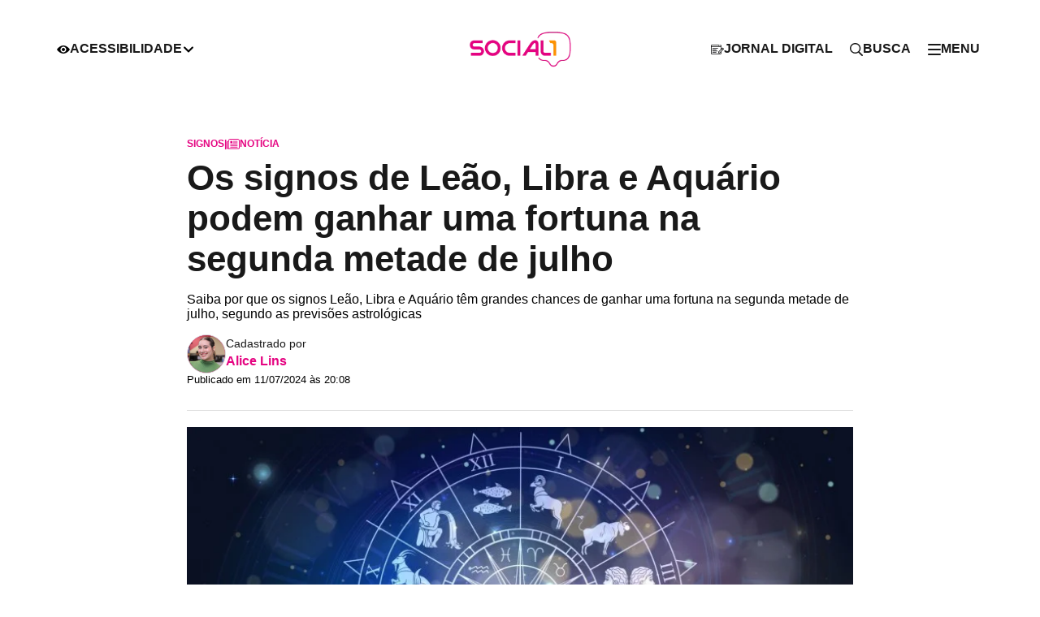

--- FILE ---
content_type: text/html; charset=utf-8
request_url: https://social1.ne10.uol.com.br/noticias/2024/07/11/os-signos-de-leao-libra-e-aquario-podem-ganhar-uma-fortuna-na-segunda-metade-de-julho.html
body_size: 9828
content:
<!DOCTYPE html>
<html lang="pt-BR">
    <head>
        <!-- <title>Os signos de Leão, Libra e Aquário podem ganhar uma fortuna na segunda metade de julho</title> -->
        <title>Os signos de Leão, Libra e Aquário podem ganhar uma fortuna na segunda metade de julho</title>

        <link id="url-images" rel="url-images" href="https://imagens.ne10.uol.com.br/template-unificado" data-url="https://imagens.ne10.uol.com.br/template-unificado">
        <link id="url-style-scripts" rel="url-style-scripts" href="https://sjcc.ne10.uol.com.br/template-unificado" data-url="https://imagens.ne10.uol.com.br/template-unificado">
        <link id="portal-url" rel="portal-url" title="Social1 Portal" href="https://social1.ne10.uol.com.br">
        <link id="logo-site" rel="logo" title="Social1 Portal" type="image/png" href="https://imagens.ne10.uol.com.br/template-unificado/images/social1-new/logo/logo.webp">
        <link id="general-json" href="https://sjcc.ne10.uol.com.br/servicos/json/unificado/social1-new.json" data-portal="social1-new" data-slug="noticias" data-podcasts="Notícias">
        <link id="see-more" href="https://social1.ne10.uol.com.br/related/dinheiro notícias sobre zodíaco Signos/?matia=15732256">
        
        <!-- favicon -->
        <link rel="shortcut icon" href="https://imagens.ne10.uol.com.br/template-unificado/images/social1-new/favicon/favicon.ico" type="image/x-icon">
        <link rel="icon" href="https://imagens.ne10.uol.com.br/template-unificado/images/social1-new/favicon/favicon.ico" type="image/x-icon">
        <link rel="apple-touch-icon" sizes="57x57" href="https://imagens.ne10.uol.com.br/template-unificado/images/social1-new/favicon/apple-icon-57x57.png">
        <link rel="apple-touch-icon" sizes="60x60" href="https://imagens.ne10.uol.com.br/template-unificado/images/social1-new/favicon/apple-icon-60x60.png">
        <link rel="apple-touch-icon" sizes="72x72" href="https://imagens.ne10.uol.com.br/template-unificado/images/social1-new/favicon/apple-icon-72x72.png">
        <link rel="apple-touch-icon" sizes="76x76" href="https://imagens.ne10.uol.com.br/template-unificado/images/social1-new/favicon/apple-icon-76x76.png">
        <link rel="apple-touch-icon" sizes="114x114" href="https://imagens.ne10.uol.com.br/template-unificado/images/social1-new/favicon/apple-icon-114x114.png">
        <link rel="apple-touch-icon" sizes="120x120" href="https://imagens.ne10.uol.com.br/template-unificado/images/social1-new/favicon/apple-icon-120x120.png">
        <link rel="apple-touch-icon" sizes="144x144" href="https://imagens.ne10.uol.com.br/template-unificado/images/social1-new/favicon/apple-icon-144x144.png">
        <link rel="apple-touch-icon" sizes="152x152" href="https://imagens.ne10.uol.com.br/template-unificado/images/social1-new/favicon/apple-icon-152x152.png">
        <link rel="apple-touch-icon" sizes="180x180" href="https://imagens.ne10.uol.com.br/template-unificado/images/social1-new/favicon/apple-icon-180x180.png">
        <link rel="icon" type="image/png" sizes="192x192" href="https://imagens.ne10.uol.com.br/template-unificado/images/social1-new/favicon/android-icon-192x192.png">
        <link rel="icon" type="image/png" sizes="32x32" href="https://imagens.ne10.uol.com.br/template-unificado/images/social1-new/favicon/favicon-32x32.png">
        <link rel="icon" type="image/png" sizes="96x96" href="https://imagens.ne10.uol.com.br/template-unificado/images/social1-new/favicon/favicon-96x96.png">
        <link rel="icon" type="image/png" sizes="16x16" href="https://imagens.ne10.uol.com.br/template-unificado/images/social1-new/favicon/favicon-16x16.png">
        <link rel="stylesheet" href="https://sjcc.ne10.uol.com.br/template-unificado/css/portal-social1-new.css">

        <!-- Google Fonts -->
        <link rel="preconnect" href="https://fonts.googleapis.com">
        <link rel="preconnect" href="https://fonts.gstatic.com" crossorigin>
        <link href="https://fonts.googleapis.com/css2?family=Roboto:ital,wght@0,100;0,300;0,400;0,500;0,700;0,900;1,100;1,300;1,400;1,500;1,700;1,900&display=optional" rel="stylesheet">
        
        <link rel="canonical" href="https://social1.ne10.uol.com.br/noticias/2024/07/11/os-signos-de-leao-libra-e-aquario-podem-ganhar-uma-fortuna-na-segunda-metade-de-julho.html" data-matiaid="15732256" />
                <!-- privacytools -->
        <link rel="stylesheet preconnect"  href="https://cdn.privacytools.com.br/public_api/banner/style/VXXy6142.css?t=1">

                <meta charset="UTF-8">
        <meta name="viewport" content="width=device-width, initial-scale=1.0">
        <meta http-equiv="X-UA-Compatible" content="ie=edge">

        <meta name="msapplication-TileImage" content="https://imagens.ne10.uol.com.br/template-unificado/images/social1-new/favicon/ms-icon-144x144.png">

        <!-- TWITTER -->
        <meta name="twitter:card" content="summary_large_image">
        <meta name="twitter:site" content="https://social1.ne10.uol.com.br/noticias">

        <!-- FACEBOOK -->
                <meta property="og:site_name" content="Social1 Portal">
        <meta rel="title-matia" property="og:title" content="Os signos de Leão, Libra e Aquário podem ganhar uma fortuna na segunda metade de julho">
        <meta property="og:description" content="Saiba por que os signos Leão, Libra e Aquário têm grandes chances de ganhar uma fortuna na segunda metade de julho, segundo as previsões astrológicas">
        <meta property="og:url" content="https://social1.ne10.uol.com.br/noticias/2024/07/11/os-signos-de-leao-libra-e-aquario-podem-ganhar-uma-fortuna-na-segunda-metade-de-julho.html" />

        <!-- image social embed -->
        <meta property="og:image" content="https://imagens.ne10.uol.com.br/veiculos/_midias/jpg/2024/07/11/615x300/1_istock_1223318707-27451151.jpg" />
        <meta property="og:image:width" content="615" />
        <meta property="og:image:height" content="300" />
        <meta property="og:locale" content="pt_BR">
        <meta property="og:type" content="article" />
        <meta property="fb:app_id" content="649835981702614">
        <meta property="fb:pages" content="344035868999271" />
        <meta property="fb:admins" content="jornaldocommercioPE">
        <meta property="article:author" content="Alice Lins">
        <meta property="article:publisher" content="https://www.facebook.com/jornaldocommercioPE/">
        <meta property="article:published_time" content="2024-07-11 20:08:34">

        <!--FACEBOOK NEWS -->
        <meta property="article:opinion" content="" />
        <meta property="article:content_tier" content="metered" />
        <meta property="article:location" content="city:recife,pernambuco" />
        <meta property="article:location" content="county:pernambuco" />
        <meta property="article:location" content="region:brl" />

        <!--NEWS ESPORTS-->
        
        <!-- META TAGS -->
        <meta name="HandheldFriendly" content="True">

        <!-- ARTICLE -->
                    <meta property="article:tag" content="dinheiro">
                    <meta property="article:tag" content="noticias-sobre-zodiaco">
                    <meta property="article:tag" content="signos">
        
        <meta property="banner" content="dinheiro, notícias sobre zodíaco, Signos">

        <meta name="application-name" content="Social1 Portal">
        <meta name="msapplication-TileColor" content="#fff">
        <meta name="theme-color" content="#da291c">

        <!-- GENERALL -->
        <meta name="title" content="Os signos de Le&amp;atilde;o, Libra e Aqu&amp;aacute;rio podem ganhar uma fortuna na segunda metade de julho">
        <meta name="description" content="Saiba por que os signos Le&amp;atilde;o, Libra e Aqu&amp;aacute;rio t&amp;ecirc;m grandes chances de ganhar uma fortuna na segunda metade de julho, segundo as previs&amp;otilde;es astrol&amp;oacute;gicas">
        <meta name="author" content="Alice Lins">
        <meta name="robots" content="max-image-preview:large">
        <meta name="referrer" content="always">

                <!-- Correção embed do Flourish -->
                    <meta name="language" content="pt-br">
        
                    <!-- UOL ADS LIBRARY -->
            <script type="text/javascript">
                (function () {
                    window.universal_variable = window.universal_variable || {};
                    window.universal_variable.dfp = window.universal_variable.dfp || {};
                    window.uolads = window.uolads || [];
                })();
            </script>
                            <script type="lazyscript" src="//tm.jsuol.com.br/uoltm.js?id=3mcyb5" async></script>
                <script type="lazyscript" src=https://tm.jsuol.com.br/modules/external/admanager/ne10_jc_social1_ads.js defer=""></script>
            
                

        
        <!-- Google Tag Manager -->
        <script>
            (function(w, d, s, l, i) {
            w[l] = w[l] || [];
            w[l].push({
                'gtm.start': new Date().getTime(),
                event: 'gtm.js'
            });
            var f = d.getElementsByTagName(s)[0],
                j = d.createElement(s),
                dl = l != 'dataLayer' ? '&l=' + l : '';
            j.async = true;
            j.src =
                'https://www.googletagmanager.com/gtm.js?id=' + i + dl;
            f.parentNode.insertBefore(j, f);
            })(window, document, 'script', 'dataLayer', 'GTM-TSGBM5TR');
        </script>
        <!-- End Google Tag Manager -->

        <script>
            (function(i, s, o, g, r, a, m) {
              i['GoogleAnalyticsObject'] = r;
              i[r] = i[r] || function() {
                (i[r].q = i[r].q || []).push(arguments)
              }, i[r].l = 1 * new Date();
              a = s.createElement(o),
                m = s.getElementsByTagName(o)[0];
              a.async = 1;
              a.src = g;
              m.parentNode.insertBefore(a, m)
            })(window, document, 'script', '//www.google-analytics.com/analytics.js', 'ga');

            ga('create', 'UA-111653872-1', 'auto');
        </script>
    </head>

    <script type="application/ld+json">
    {
        "@context": "https://schema.org",
        "@type": "ReportageNewsArticle",
        "articleSection": "Notícias",
        "mainEntityOfPage": {
          "@type": "WebPage",
          "@id": "https://social1.ne10.uol.com.br/noticias/2024/07/11/os-signos-de-leao-libra-e-aquario-podem-ganhar-uma-fortuna-na-segunda-metade-de-julho.html"
        },
        "headline": "Os signos de Le&amp;atilde;o, Libra e Aqu&amp;aacute;rio podem ganhar uma fortuna na segunda metade de julho",
        "description": "Saiba por que os signos Le&amp;atilde;o, Libra e Aqu&amp;aacute;rio t&amp;ecirc;m grandes chances de ganhar uma fortuna na segunda meta...", 
        "keywords": ["dinheiro", "notícias sobre zodíaco", "Signos"],
        "datePublished": "2024-07-11T20:08:34Z",
        "publishingPrinciples": "https://social1.ne10.uol.com.br/noticias/2024/07/11/os-signos-de-leao-libra-e-aquario-podem-ganhar-uma-fortuna-na-segunda-metade-de-julho.html",
        "url": "https://social1.ne10.uol.com.br/noticias/2024/07/11/os-signos-de-leao-libra-e-aquario-podem-ganhar-uma-fortuna-na-segunda-metade-de-julho.html",
        "image": {
            "@type": "ImageObject",
            "url": "https://imagens.ne10.uol.com.br/veiculos/_midias/jpg/2024/07/11/istock_1223318707-27451151.jpg",
            "width": "1920",
            "height": "1080"
        },
        "publisher": {
            "@type": "NewsMediaOrganization",
            "name": "Jornal do Commercio",
            "url": "https://social1.ne10.uol.com.br",
            "logo": {
                "@type": "ImageObject",
                "url": "https://imagens.ne10.uol.com.br/template-unificado/images/social1-new/favicon/android-icon-192x192.png",
                "width": "192",
                "height": "192"
            }
        },
        "author": {
            "@type": "Person",
            "name": "Alice Lins",
            "sameAs":"https://social1.ne10.uol.com.br/autor/alice-lins"
        }
    }
</script>

<!-- BreadcrumbList -->
<script type="application/ld+json">
    {
        "@context": "https://schema.org",
        "@type": "BreadcrumbList",
        "itemListElement": [{
        "@type": "ListItem",
        "position": 1,
        "name": "Social1 Portal",
        "item": "https://social1.ne10.uol.com.br"
        },{
        "@type": "ListItem",
        "position": 2,
        "name": "Notícias",
        "item": "https://social1.ne10.uol.com.br/noticias"
        },{
        "@type": "ListItem",
        "position": 3,
        "name": "Os signos de Le&amp;atilde;o, Libra e Aqu&amp;aacute;rio podem ganhar uma fortuna na segunda metade de julho",
        "item": "https://social1.ne10.uol.com.br/noticias/2024/07/11/os-signos-de-leao-libra-e-aquario-podem-ganhar-uma-fortuna-na-segunda-metade-de-julho.html"
        }]
    }
</script>

<!-- Person -->
<script type="application/ld+json">
    {
        "@context": "https://schema.org",
        "@type": "Person",
        "address": {
            "@type": "PostalAddress",
            "addressLocality": "Recife",
            "addressRegion": "PE",
            "postalCode": "50040-100",
            "streetAddress": "Rua da Fundição, 257 - Santo Amaro"
        },
        "email": "mailto:atendimento@jc.com.br",
        "image": "https://social1.ne10.uol.com.br/dist/assets/images/logo/logo-socia1.svg",
        "jobTitle": "Jornalismo",
        "name": "Alice Lins",
        "telephone": "(81) 3413-6174",
        "url": "https://social1.ne10.uol.com.br"
    }
</script>    <script type="application/ld+json">
            {
            "@context": "https://schema.org",
            "position":"0",
            "@type": "VideoObject",
            "name": "MEGA DA VIRADA: N&amp;Uacute;MEROS da SORTE para cada SIGNO na LOTERIA",
            "description":"Mega da Virada e astrologia na mesma sintonia, ser&amp;aacute; que funciona? 

📲 Saiba mais sobre signos no JC.COM.BR

Para quem ama saber mais sobre signos e est&amp;aacute; apostando aquela fezinha para a Mega da Virada, os astros revelam os n&amp;uacute;meros que podem ajudar cada signo a conquistar o t&amp;atilde;o sonhado resultado da Mega Sena da Virada. 

Veja os n&amp;uacute;meros da sorte para cada signo na loteria neste v&amp;iacute;deo do JC Play. 

📲 Compartilhe esse v&amp;iacute;deo: https://youtu.be/zGkQXAJGNQ0

📷 Imagens: Envato Elements 
🎥 Edi&amp;ccedil;&amp;atilde;o de V&amp;iacute;deo: Luisa Farias

#signos #megadavirada #astrologia 
________________________

🔴🔴 Voc&amp;ecirc; pode gostar desses v&amp;iacute;deos tamb&amp;eacute;m: 🔴🔴

▶ SIGNIFICADO das CORES para usar no ANO NOVO
https://youtube.com/shorts/4fevCrNVXC4

▶ MEGA DA VIRADA: CURIOSIDADES sobre o MAIOR PR&amp;Ecirc;MIO da Caixa!
https://youtu.be/N-fA8w3vuMo

▶ Como APOSTAR na MEGA SENA?
https://youtube.com/shorts/3vpuu6X_v_4?feature=share

▶ MEGA-SENA: aprenda a JOGAR e ganhe PR&amp;Ecirc;MIOS MILION&amp;Aacute;RIOS
https://youtu.be/_B-ZNeamxqU
________________________

QUER MAIS REPORTAGENS?

💻 Voc&amp;ecirc; encontra muito mais not&amp;iacute;cias e conte&amp;uacute;do em JC Online: JC - Not&amp;iacute;cias, entretenimento, esportes e v&amp;iacute;deos sobre Pernambuco, o Brasil e o mundo

________________________

SOBRE O CANAL

Not&amp;iacute;cias sobre Pol&amp;iacute;tica, ECONOMIA, Sa&amp;uacute;de, BENEF&amp;Iacute;CIOS SOCIAIS, FUTEBOL e times como N&amp;aacute;utico, Sport e Santa Cruz, cena cultural de Pernambuco, do Brasil e do mundo, entre v&amp;aacute;rios outros temas. Jornalismo de qualidade em tempo real.

👉 INSCREVA-SE NO CANAL E FIQUE POR DENTRO DAS PRINCIPAIS NOT&amp;Iacute;CIAS DO BRASIL E DO MUNDO: https://www.youtube.com/TVJCPE

🔴⬇Conecte-se com o JC:⬇🔴
👉 Twitter: @jc_pe
🔵 Facebook: @jornaldocommercioPE
📲 Instagram: @jc_pe

Obrigado por assistir,
Equipe JC Play.",
            "thumbnailUrl": ["https:\/\/i.ytimg.com\/vi\/zGkQXAJGNQ0\/default.jpg","https:\/\/i.ytimg.com\/vi\/zGkQXAJGNQ0\/mqdefault.jpg","https:\/\/i.ytimg.com\/vi\/zGkQXAJGNQ0\/hqdefault.jpg","https:\/\/i.ytimg.com\/vi\/zGkQXAJGNQ0\/sddefault.jpg","https:\/\/i.ytimg.com\/vi\/zGkQXAJGNQ0\/maxresdefault.jpg"],
            "uploadDate": "2022-12-29T16:30:10Z",
                            "duration": "PT1M",  
                        "embedUrl": "https://www.youtube.com/embed/zGkQXAJGNQ0",
            "interactionStatistic": {
                "@type": "InteractionCounter",
                "interactionType": { "@type": "WatchAction" },  
                "userInteractionCount":"11581"
            },
            "regionsAllowed": "BR"
            }
        </script> 
    


    
    
    
    <body id="social1-new" data-url="https://sjcc.ne10.uol.com.br/template-unificado">
                <div id="progress-bar"></div>
        <!-- Google Tag Manager (noscript) -->
        <noscript><iframe src="https://www.googletagmanager.com/ns.html?id=GTM-TSGBM5TR" height="0" width="0" style="display:none;visibility:hidden"></iframe></noscript>
        <!-- End Google Tag Manager (noscript) -->
                                    <header id="header" data-site="null" class="with-bar visible">
    <div class="container">
        <div class="left-header-menu"><button class="toggleButton" aria-label="Acessibilidade"><i class="type-icon small-icon icon-eye"></i><span>ACESSIBILIDADE</span><i class="type-icon small-icon icon-chevron-up"></i></button>
        </div>
        <div class="logo">
            <figure><a href="https://social1.ne10.uol.com.br/" aria-label="Logo Portal"><img class="logo-portal" width="329" height="58" title="Social1 Portal" src="https://imagens.ne10.uol.com.br/template-unificado/images/social1-new/logo/logo.webp"></a></figure>
        </div>
        <div class="right-header-menu">
            <nav class="menu">
                <ul>
                    <li><a aria-label="JORNAL DIGITAL" href="https://digital.jc.ne10.uol.com.br/?utm_source=site_jc&amp;utm_medium=link_menu&amp;utm_campaign=chamada_digital&amp;_gl=1*amk957*_ga*MTAwODkxMTAyNC4xNjY5Mzk0Mzg0*_ga_S1QTC8L49Z*MTY4Nzg2NjUzMy4xOTAuMS4xNjg3ODcyOTg2LjU5LjAuMA.."><i class="type-icon small-icon icon-paper"></i><span>JORNAL DIGITAL</span></a></li>
                    <li>
                        <div class="search-box"><button aria-label="Busca"><i class="type-icon small-icon icon-search"></i> <span>BUSCA</span></button></div>
                    </li>
                    <li>
                        <div class="side-menu "><button aria-label="click-menu"><i class="type-icon small-icon icon-menu"></i><span>MENU</span></button></div>
                    </li>
                </ul>
            </nav>
        </div>
    </div>
</header>                            <!-- Header de blogs e colunas -->
                <!-- Main -->
        <main>
             <!-- Content-->
                 <section id="content">
    <!-- article-news-->
    <article>
        <!-- article-header -->
        <div class="article-header">
    <!-- news-info -->
    <div class="hat">
        <span> SIGNOS</span>
        <span>|</span>
        <a href="#box-credibilidade" id="newscategory" data-tipo="Notícia" 
            title="Notícia">
            <img src="https://imagens.ne10.uol.com.br/template-unificado/images/social1-new/icons/icon-news.svg" width="16" height="13" alt="Ícone Notícia">
            Notícia
            <span class="tooltip">
                É o fato ou acontecimento de interesse jornalístico. Pode ser uma informação nova ou recente. Também diz respeito a uma novidade de uma situação já conhecida.
            </span>
        </a>
    </div>
    <h1 class="article-title">Os signos de Leão, Libra e Aquário podem ganhar uma fortuna na segunda metade de julho</h1>
    <p>Saiba por que os signos Leão, Libra e Aquário têm grandes chances de ganhar uma fortuna na segunda metade de julho, segundo as previsões astrológicas</p>
    <!-- author-article -->
    <div class="author-signature">
        <!-- author-info -->
        <div class="author-info">
           <div class="content-info">
                                    <img width="50" height="50" class="author-image"
                        src="https://imagens.ne10.uol.com.br/veiculos/_midias/png/2024/01/30/eu-26229381.png"
                        alt="Imagem do autor">
                                <div class="author-text">
                    <div class="author-social">
                        <div>
                            <span class="title-author">Cadastrado por</span>
                            <p>
                                                                    <a href="/autor/alice-lins/"
                                        class="author">Alice Lins</a>
                                                            </p>
                        </div>
                        <!-- social network -->
                                            </div>
                </div>
           </div>
            <small class="publishinfo">
                Publicado em 11/07/2024 às 20:08
                
            </small>
        </div>
        <div class="article-utilities">
            <!-- share -->
            <!-- react componente -->
<div class="share-news"></div>            <div class="box-modal" id="box-credibilidade" aria-hidden="true">
    <a href="#box-credibilidade" class="btn-fechar btn-modal-fechar"><span class="icon-close">X</span></a>
    <div class="box-modal-content">
        <div class="modal-glossario-content-cat">
            <div class="categoria-noticia cat-noticia">
                <h3>Notícia</h3>
                <p>É o fato ou acontecimento de interesse jornalístico. Pode ser uma informação nova ou recente. Também
                    diz respeito a uma novidade de uma situação já conhecida.</p>
            </div>
            <div class="categoria-noticia cat-artigo">
                <h3>Artigo</h3>
                <p>Texto predominantemente opinativo. Expressa a visão do autor, mas não necessariamente a opinião do
                    jornal. Pode ser escrito por jornalistas ou especialistas de áreas diversas.</p>
            </div>
            <div class="categoria-noticia cat-investigativa">
                <h3>Investigativa</h3>
                <p>Reportagem que traz à tona fatos ou episódios desconhecidos, com forte teor de denúncia. Exige
                    técnicas e recursos específicos.</p>
            </div>
            <div class="categoria-noticia cat-content-commerce">
                <h3>Content Commerce</h3>
                <p>Conteúdo editorial que oferece ao leitor ambiente de compras.</p>
            </div>
            <div class="categoria-noticia cat-analise">
                <h3>Análise</h3>
                <p>É a interpretação da notícia, levando em consideração informações que vão além dos fatos narrados.
                    Faz uso de dados, traz desdobramentos e projeções de cenário, assim como contextos passados.</p>
            </div>
            <div class="categoria-noticia cat-editorial">
                <h3>Editorial</h3>
                <p>Texto analítico que traduz a posição oficial do veículo em relação aos fatos abordados.</p>
            </div>
            <div class="categoria-noticia cat-patrocinada">
                <h3>Patrocinada</h3>
                <p>É a matéria institucional, que aborda assunto de interesse da empresa que patrocina a reportagem.</p>
            </div>
            <div class="categoria-noticia cat-checagem-de-fatos">
                <h3>Checagem de fatos</h3>
                <p>Conteúdo que faz a verificação da veracidade e da autencidade de uma informação ou fato divulgado.
                </p>
            </div>
            <div class="categoria-noticia cat-contexto">
                <h3>Contexto</h3>
                <p>É a matéria que traz subsídios, dados históricos e informações relevantes para ajudar a entender um
                    fato ou notícia.</p>
            </div>
            <div class="categoria-noticia cat-especial">
                <h3>Especial</h3>
                <p> Reportagem de fôlego, que aborda, de forma aprofundada, vários aspectos e desdobramentos de um
                    determinado assunto. Traz dados, estatísticas, contexto histórico, além de histórias de personagens
                    que são afetados ou têm relação direta com o tema abordado.</p>
            </div>
            <div class="categoria-noticia cat-entrevista">
                <h3>Entrevista</h3>
                <p> Abordagem sobre determinado assunto, em que o tema é apresentado em formato de perguntas e
                    respostas. Outra forma de publicar a entrevista é por meio de tópicos, com a resposta do
                    entrevistado reproduzida entre aspas.</p>
            </div>
            <div class="categoria-noticia cat-critica">
                <h3>Crítica</h3>
                <p> Texto com análise detalhada e de caráter opinativo a respeito de produtos, serviços e produções
                    artísticas, nas mais diversas áreas, como literatura, música, cinema e artes visuais.</p>
            </div>
        </div><!-- content-cat -->
    </div>
</div>
        </div>
    </div>
</div>
 
        <!-- featured image -->
        <!-- Imagem destaque -->
            <figure class="featured-image skeleton-box">
            <picture>
                <source media="(min-width: 769px)" srcset="https://imagens.ne10.uol.com.br/veiculos/_midias/jpg/2024/07/11/806x444/1_istock_1223318707-27451151.jpg">
                <img src="https://imagens.ne10.uol.com.br/veiculos/_midias/jpg/2024/07/11/597x330/1_istock_1223318707-27451151.jpg" width="1920" height="1080" alt="Signos" sizes="100vw">
            </picture>
            <figcaption>Signos - <strong>Reprodução/Istock</strong></figcaption>
        </figure>
    
    <!-- Youtube -->
        <!-- Uol + -->
    
    <div>
                    <div class="wrap-ads">
        <div id="banner-970x250-1-desktop" class="skeleton-box"></div>
    </div>
    <script>
        if (window.matchMedia("(min-width:992px)").matches) {
            document.querySelector('#banner-970x250-1-desktop').innerHTML = '<div id="banner-970x250-1" class="ads ads-billboard text-center"></div>';
            window.uolads.push({ id: "banner-970x250-1" });
        }
    </script>
            <div id="banner-300x250-1-mobile" class="skeleton-box"></div>
    <script>
        if (window.matchMedia("(max-width:991px)").matches) {
            document.querySelector('#banner-300x250-1-mobile').innerHTML = '<div id="banner-300x250-1" class="ads ads-retangular text-center"></div>';
            window.uolads.push({ id: "banner-300x250-1" });
        }
    </script>
            </div>
 
        <!-- content news -->
        <div class="content-news">
                    <p class="texto">Preparem-se, <strong>Leão, Libra e Aquário</strong>, pois a sorte pode estar sorrindo para vocês na segunda metade de julho!</p>
                                                    
<p class="texto">Segundo as previsões astrológicas, esses três signos do zodíaco têm chances de receber um <a href="https://social1.ne10.uol.com.br/noticias/2024/07/11/2-signos-que-vao-encontrar-um-bau-de-tesouros-inesperados-ate-o-final-do-mes.html">aumento inesperado nas finanças</a>, seja por meio de um prêmio, herança, investimento ou até mesmo um novo emprego promissor.</p>
                                                    
<h2>Leão (23 de julho a 22 de agosto)</h2>
<p class="texto">Para os leoninos, a criatividade e a autoconfiança serão as chaves para o sucesso financeiro. Novos projetos inovadores podem surgir, abrindo portas para oportunidades lucrativas.</p>
                                                    
<p class="texto">Além disso, a sorte pode estar ao seu lado em jogos e apostas. Use sua intuição para identificar as melhores oportunidades e não tenha medo de arriscar.</p>
                                                    
<h3>Dicas:</h3>
<ul>
<li>Aposte em sua criatividade e desenvolva novas ideias.<br /></li>
<li>Acredite em seu potencial e lute pelos seus objetivos.<br /></li>
<li>Mantenha a mente aberta para novas oportunidades.<br /></li>
</ul>
<h2>Libra (23 de setembro a 22 de outubro)</h2>
<p class="texto">Librianos, preparem-se para colher os frutos do seu trabalho duro e da sua dedicação. Promoções, reconhecimento profissional e novos projetos promissores podem surgir na segunda metade de julho.</p>
                                                                    <div id="banner-300x350-mobile" class="skeleton-box"></div>
<script>
    if (window.matchMedia("(max-width:991px)").matches) {
        document.querySelector('#banner-300x350-mobile').innerHTML = '<div id="banner-300x350-area" class="ads ads-retangular text-center"></div>';
        window.uolads.push({ id: "banner-300x350-area" });
    }
</script>

                                <div id="banner-300x250-4-desktop" class="skeleton-box"></div> 
    <script>
        if (window.matchMedia("(min-width:992px)").matches) {
            document.querySelector('#banner-300x250-4-desktop').innerHTML = '<div id="banner-300x250-4" class="ads ads-retangular text-center"></div>';
            window.uolads.push({ id: "banner-300x250-4" });
        }
    </script>
                                                
<p class="texto">Além disso, este é um momento favorável para investimentos, pois a sorte estará ao seu lado.</p>
                                                    
<h3>Dicas:</h3>
<ul>
<li>Continue se dedicando ao seu trabalho e buscando o aprimoramento profissional.<br /></li>
<li>Mantenha uma boa relação com seus colegas e superiores.<br /></li>
<li>Analise com cautela as oportunidades de investimento.<br /></li>
</ul>
<h2>Aquário (20 de janeiro a 18 de fevereiro)</h2>
<p class="texto">Para os aquarianos, a intuição será fundamental para identificar as melhores oportunidades financeiras na segunda metade de julho.</p>
                                                    
<p class="texto">Novas ideias podem surgir, abrindo portas para negócios inovadores ou investimentos lucrativos. Além disso, a sorte pode estar ao seu lado em jogos de azar.</p>
                                                    
<h4>Dicas:</h4>
<ul>
<li>Confie na sua intuição e siga seus instintos.<br /></li>
<li>Explore novas ideias e projetos inovadores.<br /></li>
<li>Seja cauteloso, mas não tenha medo de arriscar.<br /></li>
</ul>
<h2>Lembre-se!</h2>
<ul>
<li>As previsões astrológicas são apenas uma indicação, e o sucesso financeiro depende principalmente do seu esforço, dedicação e inteligência.<br /></li>
<li>Utilize a sorte a seu favor, mas não deixe de se esforçar e perseguir seus objetivos.<br /></li>
<li>Seja grato pelas oportunidades que receber e utilize o dinheiro com sabedoria.</li>
</ul>
<h2>Veja também: números de sorte para cada signo na loteria</h2>
<p class="texto">
            <span class='video-container' id='zGkQXAJGNQ0?si=xiwg4-9eNKahaSrX'>
                <script type='lazyscript'>
                    ;(function() {
                        var youtube = document.getElementById('zGkQXAJGNQ0?si=xiwg4-9eNKahaSrX');
                        youtube.innerHTML = '<iframe title="YouTube video player" src="https://www.youtube.com/embed/zGkQXAJGNQ0?si=xiwg4-9eNKahaSrX" width="100%" height="315" frameborder="0" allowfullscreen="allowfullscreen" data-mce-fragment="1"></iframe>';
                    })();
                </script>
            </span>
            </p>
                                                                    <div class="ads">
    <div id="uolpd-video-inarticle">
    </div>
</div>
                                <div class="box-whatsapp">
    <a href="https://www.whatsapp.com/channel/0029VaHCI0mIyPtSPQEl6a0X" >
        <div class="text">
            <span class="title">
                Chama no Zap!
            </span>
            <p>Receba notícias na palma da sua mão. Entre agora mesmo no nosso <strong>canal exclusivo</strong> do WhatsApp</p>
        </div>
        <span class="noticias-whatsapp" target="_blank">ENTRAR NO CANAL DO WHATSAPP</span>
    </a>
</div>
                                                </p>
                                            </div> 
        <!-- citations -->
         
        <!-- correction -->
                <!-- backstage --> 
         
        <!-- carousel-gallery -->
         
        <!-- booms -->
         
        <!-- news information health  -->
             
                            
                                        
                                        
                            <!-- share -->
        <!-- react componente -->
<div class="share-news"></div> 
    </article>
</section>
 <!-- Main content -->
    <section id="section-tags">
    <h2 class="title-section"><span>Tags</span></h2>
    <ul>
                                    <li><a href="/tags/dinheiro/">dinheiro</a></li>
                                                <li><a href="/tags/noticias-sobre-zodiaco/">notícias sobre zodíaco</a></li>
                                                <li><a href="/tags/signos/">Signos</a></li>
                        </ul>
</section>
 <!-- Tags -->
    <section id="section-author">
    <h2 class="title-section"><span>Autor</span></h2>
    <ul>
                    <li>
                <!-- author image -->
                <figure>
                    <a href="/autor/alice-lins/">
                        <img height="130" width="130" src="https://imagens.ne10.uol.com.br/veiculos/_midias/png/2024/01/30/eu-26229381.png" alt="Imagem do autor">
                    </a>
                </figure>
                <!-- author info -->
                <div class="author-info">
                    <small class="published-by">Publicado por</small>
                    <h2 class="author-name"><a href="/autor/alice-lins/">Alice Lins</a></h2>
                                            <a href="mailto:alins@radiojornal.com.br" class="author-email">alins@radiojornal.com.br</a>
                                                                <!-- more info -->
                        <input type="checkbox" id="toggle-more-info" class="toggle-checkbox-author">
                        <label for="toggle-more-info" class="more-author-info-toggle">Mais informações</label>
                        <div class="more-author-info-container">
                                                            <strong>Sobre</strong>
                                <p>Jornalista do blog Social 1, especializada em astrologia e entretenimento. Trago aos leitores conteúdos informativos sobre o mundo dos signos, desvendando mistérios e ajudando a compreender melhor suas vidas e personalidades. Além disso, escrevo sobre tudo que envolve cultura pop, conectando o universo astrológico ao mundo do entretenimento.</p>
                                                                                                                    <strong>Telefone:</strong>
                                <span>3413-6179</span>
                                                                                                                <!-- social network -->
                                                    </div>
                                    </div>
            </li>
            </ul> 
    <div id="bloco-native-rodape" class="mb-5 ads d-inline-block" style="width: 100%; text-align:center;"></div>
</section>

 <!-- Author -->
    <section id="daily-edition" class="skeleton-box">
</section> <!-- Daily Edition -->
            <section id="see-too" class="skeleton-box"></section> <!-- See Too -->
 <!-- See Too -->
        <section id="webstories" class="skeleton-box"></section>

 <!-- Webstory -->
    <!-- react componente latest  -->
<section id="latest-news" class="skeleton-box">
</section>

<script>

    function loadAdsGenerico(element, adsId, classAds, paragraph, tipoBanner, numeroBanner, posicaoReferente){
      let materia = document.getElementsByClassName(element);
      if ( materia.length > 0 ) {

        var posicao = materia[paragraph];

        var divBanner = '<div class="'+tipoBanner+'-'+numeroBanner+' ads '+classAds+'"><div id="'+adsId+'"></div></div>';

        if(!posicao)
        {
          return console.debug("Banner position not defined");
        }

        posicao.insertAdjacentHTML(posicaoReferente,	divBanner);

        window.uolads.push({ id: adsId });

      }
    }

    function loadAdsNews(element, adsId, classAds, paragraph, tipoBanner, numeroBanner, posicaoReferente){
        let materia = document.getElementById("latest-news").getElementsByTagName("li");
        if ( materia.length > 0 ) {
          var posicao = materia[paragraph];
          var divBanner = '<li><div class="'+tipoBanner+'-'+numeroBanner+' ads '+classAds+'"><div id="'+adsId+'"></div></div></li>';
          posicao.insertAdjacentHTML(posicaoReferente,	divBanner);
          window.uolads.push({ id: adsId });
        }
    }

  </script>
 <!-- Latest -->
        </main>
        <!-- Header - React Component -->
                    <footer id="footer"></footer>
                <!-- ORGANIZATION -->
<script src="https://sjcc.ne10.uol.com.br/template-unificado/js/portal-social1-new.js?1234" type="lazyscript" async></script>
<script src="https://sjcc.ne10.uol.com.br/template-unificado/js/lazyscript.js"></script>

    <!-- privacytools -->
    <script type="lazyscript" async src="https://cdn.privacytools.com.br/public_api/banner/script/bottom/VXXy6142.js?t=1"></script>
    </body>
</html>
<!-- TEMPLATE UNIFICADO --><!-- 11/07/2024 20:08:56 --><!-- PORTAL:FINISH --><!-- fivenews2 -->


--- FILE ---
content_type: text/css
request_url: https://sjcc.ne10.uol.com.br/template-unificado/css/portal-social1-new.css
body_size: 24249
content:
*,:after,:before{box-sizing:border-box}*{font-display:optional;font-family:Roboto,sans-serif}:focus{outline:none!important}a{text-decoration:none}html{scroll-behavior:smooth}body{font-family:Roboto,sans-serif;font-size:1rem;margin:0;padding:0}body:not(#jcfm,#multitopicos,#tv-jornal-new,#sbt-nordeste,#riomar-fortaleza,#riomar-kennedy,#riomar-aracaju,#riomar-jardins,#riomar-salvador,#riomar-salvador-norte,#riomar-recife,.mobile){padding-top:40px}body:not(#jcfm,#multitopicos,#tv-jornal-new,#sbt-nordeste,#riomar-fortaleza,#riomar-kennedy,#riomar-aracaju,#riomar-jardins,#riomar-salvador,#riomar-salvador-norte,#riomar-recife,.mobile):before{background:#262626;content:"";height:44px;left:0;position:absolute;top:0;width:100%;z-index:-1}body#oviral:before,body#radio-jornal-new:before,body#sbt-nordeste:before{display:none!important}body.hidden-menu{overflow:hidden;touch-action:none}.container{margin:auto;max-width:1254px;width:100%}.skeleton-box{overflow:hidden;position:relative}#barrauol{left:0;overflow:hidden!important;position:absolute!important;top:0}#barra-ne10-parceiro-portal-ne10{box-sizing:border-box;left:0;position:absolute!important;top:44px;width:100%}.rdmapps-push-dialog>div{height:auto!important}.rdmapps-push-dialog div.rdmapps-top{align-items:center!important;display:flex!important;gap:20px!important;justify-content:center!important}#embed-casa-orange{height:310px}@media screen and (max-width:768px){#embed-casa-orange{height:400px}}@media screen and (max-width:425px){#embed-casa-orange{height:440px}}@media screen and (max-width:320px){#embed-casa-orange{height:510px}}body main section article .content-news>p>a.link-keyword{color:#e50481;font-weight:700;text-decoration:none}body main section article .content-news>p>a.link-keyword:hover{text-decoration:underline}.left-header-menu{display:flex;position:relative;width:100%}@media (max-width:768px){.left-header-menu{padding-left:5px}}.left-header-menu .toggleButton{background:none;border:none;cursor:pointer;font-weight:700;width:auto}.left-header-menu .toggleButton:hover+nav{height:auto;opacity:1;overflow:visible}.left-header-menu .menu{height:0;left:0;opacity:0;overflow:hidden;position:absolute;top:0;transition:all .5s ease;white-space:nowrap}.left-header-menu .menu:before{border-bottom:.625rem solid #fff;border-left:.625rem solid transparent;border-right:.625rem solid transparent;content:"";display:block;height:0;left:1.25rem;position:absolute;top:2.375rem;width:0;z-index:20}.left-header-menu .menu:hover{height:auto;opacity:1;overflow:visible}.left-header-menu .menu ul{background:#fff;border-radius:14px;box-shadow:0 0 10px rgba(0,0,0,.271);display:flex;flex-direction:column;list-style:none;margin-top:3rem;padding:0}.left-header-menu .menu ul li{align-items:center;border-bottom:1px solid #ddd;display:flex;justify-content:space-between;width:100%}.left-header-menu .menu ul li:last-child{border:none}.left-header-menu .menu ul li a{font-size:.875rem}.left-header-menu .menu .fontSizeAdjuster{display:flex;width:100%}.left-header-menu .menu .fontSizeAdjuster button{border-right:1px solid #ddd}.left-header-menu .menu .fontSizeAdjuster button:last-child{border:none;font-size:1.25rem}.side-menu form{margin:0 0 .9375rem 3rem;max-width:300px;position:relative}.side-menu form input[type=text]{background:#f5f5f5;border:none;border-radius:1.5625rem;box-sizing:border-box;color:#191919;font-size:1.125rem;font-weight:700;padding:.9375rem 1.875rem;text-transform:uppercase;width:100%}.side-menu form button{background:none;border:none;display:inline-block;height:100%;padding:0 1.25rem;position:absolute;right:0;top:0;width:auto}.side-menu.active{right:0}.side-menu.active:before{background:#191919;content:"";height:100%;left:0;opacity:.8;position:fixed;top:0;transition:all .5s ease;width:100%;z-index:0}.side-menu.active .content-menu{right:0}.side-menu .content-menu{background:#fff;height:100vh;max-width:25.625rem;position:fixed;right:-25.625rem;top:0;transition:all .5s ease;width:100%}.side-menu .content-menu figure{display:flex;justify-content:center;margin:50px 0;width:100%}.side-menu .content-menu .scroll-menu{height:calc(100vh - 200px);overflow-x:hidden;overflow-y:scroll;width:100%}.side-menu .content-menu .scroll-menu::-webkit-scrollbar{border-radius:4px;width:.375rem}.side-menu .content-menu .scroll-menu::-webkit-scrollbar-track{border-radius:4px}.side-menu .content-menu .scroll-menu::-webkit-scrollbar-thumb{background-color:#e50481;border-radius:4px}.side-menu .content-menu .wrap-content{margin-bottom:11.875rem}.side-menu .content-menu nav ul{flex-direction:column;padding:0}.side-menu .content-menu nav ul li{list-style:none;width:100%}.side-menu .content-menu nav ul li a,.side-menu .content-menu nav ul li span{cursor:pointer;display:inline-block;font-weight:700;padding:1.125rem 2.875rem;text-align:left;text-transform:uppercase;transition:all .5s ease;width:100%}.side-menu .content-menu nav ul li a:hover,.side-menu .content-menu nav ul li span:hover{background:#e50481;color:#fff}.side-menu .content-menu nav ul li.hassubmenu ul li a,.side-menu .content-menu nav ul li.hassubmenu ul li span{padding-left:4.875rem}.side-menu .content-menu nav ul li.hassubmenu span:after,.side-menu .content-menu nav ul li.hassubmenu>a:after{border-left:.5rem solid transparent;border-right:.5rem solid transparent;border-top:.5rem solid #191919;content:"";display:inline-block;height:0;margin-left:.625rem;transition:all .5s ease;width:0}.side-menu .content-menu nav ul li.hassubmenu.active span:after,.side-menu .content-menu nav ul li.hassubmenu.active>a:after{transform:rotate(-180deg)}.side-menu .content-menu nav ul li:hover.hassubmenu span:after,.side-menu .content-menu nav ul li:hover.hassubmenu>a:after{border-top-color:#fff}.side-menu .content-menu nav .listen-radios{margin-top:30px;padding:0 2.875rem}.side-menu .content-menu nav .listen-radios li{align-items:center;display:flex;justify-content:center}.side-menu .content-menu nav .listen-radios li:hover{opacity:.8}.side-menu .content-menu nav .listen-radios li a{font-size:.875rem;padding-left:10px}.side-menu .content-menu nav .listen-radios li a:hover{background-color:inherit;color:inherit}.side-menu .content-menu .social-media{padding:1.25rem 2.875rem}.side-menu .content-menu .social-media .title-social{font-size:1rem;text-align:left}.side-menu .content-menu .social-media ul{justify-content:flex-start;margin:0;padding:0}.side-menu .content-menu .social-media ul li{list-style:none;margin:0 .9375rem 0 0}.side-menu .content-menu .social-media ul li a{padding:0}.side-menu .content-menu .social-media ul li a:hover{opacity:.6}.side-menu .content-menu .btn-close{background:#e50481;border:1px solid #e50481;color:#fff;display:inline-block;height:3.25rem;padding:1rem 0;position:absolute;right:0;text-align:center;top:0;width:3.25rem}.side-menu .content-menu .btn-close:hover{background:#fff;color:#e50481;transition:all .5s ease}.right-header-menu{display:flex;justify-content:flex-end;width:100%}@media (max-width:768px){.right-header-menu{justify-content:flex-end}}.right-header-menu .menu .fontSizeAdjuster{display:flex;width:100%}.right-header-menu .menu .fontSizeAdjuster button{border-right:1px solid #ddd}.right-header-menu .menu .fontSizeAdjuster button:last-child{border:none}@media (max-width:375px){.right-header-menu .menu ul li:first-child{padding-right:8px}}.search-box .search-box-content{align-items:center;display:flex;height:100%;justify-content:center;left:0;opacity:0;position:fixed;top:0;transition:opacity .5s ease-in-out;visibility:hidden;width:100%}.search-box .search-box-content .btn-close{background:#e50481;border:1px solid #e50481;color:#fff;display:inline-block;height:3.25rem;padding:1rem 0;position:absolute;right:0;text-align:center;top:0;width:3.25rem;z-index:1}.search-box .search-box-content .btn-close:hover{background:#fff;color:#e50481;transition:all .5s ease}.search-box .search-box-content .content-box{max-width:710px;position:relative;width:100%;z-index:1}.search-box .search-box-content .content-box form{border-bottom:1px solid #ddd;display:flex;overflow:hidden}.search-box .search-box-content .content-box form input[type=text]{background:0 0;border:none!important;color:#fff;display:block;float:left;font-size:1.25rem;margin:0;padding:10px;width:100%}.search-box .search-box-content .content-box form input[type=text]::-moz-placeholder{color:#fff}.search-box .search-box-content .content-box form input[type=text]::placeholder{color:#fff}.search-box .search-box-content .content-box form input[type=text]:focus{outline:none}.search-box .search-box-content .content-box form button{width:auto}.search-box .search-box-content .content-box form button i{background-position-y:-67px}.search-box .search-box-content:before{background:#191919;content:"";height:100%;left:0;opacity:.8;position:fixed;top:0;transition:all .5s ease;width:100%;z-index:0}.search-box .search-box-content.active{opacity:1;transition:opacity .5s ease-in-out;visibility:visible}#columnist-header{height:200px}.columnist-header{align-items:center;border-bottom:.0625rem solid #ddd;display:flex;height:200px;justify-content:center;width:100%}.columnist-header figure{border-radius:50%;display:flex;height:130px;margin:0;overflow:hidden;width:130px}@media (max-width:768px){.columnist-header figure{height:100px;width:100px}}.columnist-header figure a,.columnist-header figure strong{display:block;padding:0;text-align:start}.columnist-header figure img{height:auto;-o-object-fit:contain;object-fit:contain;width:100%}.columnist-header .author-info{display:flex;flex-direction:column;justify-content:center;margin-left:12px;max-width:31.25rem}.columnist-header .author-info p{color:#383838;font-size:1.125rem;margin:6px 0}@media (max-width:768px){.columnist-header .author-info p{display:none}}.columnist-header .author-info a{width:100%}.columnist-header .author-info a h1{color:#e50481;font-size:1.625rem;line-height:1.8125rem;margin:6px 0;text-transform:capitalize}.columnist-header .author-info a strong{color:#383838;font-size:.9375rem;margin-bottom:6px;text-transform:capitalize}.columnist-header .author-info a.mail{color:#e50481;font-size:.875rem;font-weight:700;text-transform:lowercase}.columnist-header-podcasts .columnist-header{align-items:center;height:300px;justify-content:center}.columnist-header-podcasts .columnist-header figure{align-items:center;border-right:.0625rem solid #ddd;margin:0;padding:0}@media (max-width:768px){.columnist-header-podcasts .columnist-header figure{border:none}}.columnist-header-podcasts .columnist-header form{align-items:center;display:flex;flex-direction:column;max-width:300px;padding-left:2.875rem;position:relative;width:100%}@media (max-width:768px){.columnist-header-podcasts .columnist-header form{display:none}}.columnist-header-podcasts .columnist-header form label{font-weight:700;margin-bottom:10px;text-align:center}.columnist-header-podcasts .columnist-header form input[type=text]{background:#ddd;border:none;border-radius:1.5625rem;color:#191919;font-size:.75rem;font-weight:700;padding:.8125rem 1.875rem;text-transform:uppercase;width:100%}.columnist-header-podcasts .columnist-header form button{background:none;border:none;display:inline-block;height:100%;padding:0 1.25rem;position:absolute;right:-25px;top:15px;width:auto}.bottom-bar{background-color:#e50481;height:2.5rem;position:relative;width:100%;z-index:0}.bottom-bar .container{height:2.5rem;margin:0 auto}.bottom-bar .container,.bottom-bar .container nav ul{align-items:center;display:flex;justify-content:center;padding:0}.bottom-bar .container nav ul{margin:0;width:100%}.bottom-bar .container nav ul li{padding:1em 0}.bottom-bar .container nav ul li a,.bottom-bar .container nav ul li span{color:#fff;font-size:.875rem;font-weight:700;padding:.625rem;text-transform:uppercase}.bottom-bar .container nav ul li a:hover,.bottom-bar .container nav ul li span:hover{color:#fff;opacity:.8}.bottom-bar .container nav ul li.hassubmenu{position:relative}.bottom-bar .container nav ul li.hassubmenu ul{background:#e50481;left:0;padding:.625rem;position:absolute;top:29px}.bottom-bar .container nav ul li.hassubmenu ul li a,.bottom-bar .container nav ul li.hassubmenu ul li span{text-align:left;white-space:nowrap;width:100%}.bottom-bar .container nav ul li.hassubmenu span:after,.bottom-bar .container nav ul li.hassubmenu>a:after{border-left:.5rem solid transparent;border-right:.5rem solid transparent;border-top:.5rem solid #fff;content:"";display:inline-block;height:0;margin-left:10px;transition:all .5s ease;width:0}.bottom-bar .container nav ul li.hassubmenu.active span:after,.bottom-bar .container nav ul li.hassubmenu.active>a:after{transform:rotate(-180deg)}.bottom-bar .container .social-media{position:absolute;right:0;top:50%;transform:translateY(-50%)}.bottom-bar .container .social-media .title-social{display:none!important}.bottom-bar .container .social-media li{margin:0 .3125rem}.bottom-bar .container .social-media li a{margin:0;padding:0}.bottom-bar .container .social-media li a i{margin-top:12px;width:17px!important}.bottom-bar .container .social-media li a i.icon-facebook-m{background-position-x:-17px!important;background-position-y:-567px!important}.bottom-bar .container .social-media li a i.icon-twitter-m{background-position-x:-317px!important;background-position-y:-567px!important}.bottom-bar .container .social-media li a i.icon-instagram-m{background-position-x:-167px!important;background-position-y:-567px!important}.bottom-bar .container .social-media li a i.icon-linkedin-m{background-position-x:-513px;background-position-y:-463px!important}.bottom-bar .container .social-media li a i.icon-tiktok-m{background-position-x:-767px!important;background-position-y:-567px!important}.bottom-bar .container .social-media li a i.icon-youtube-m{background-position-x:-917px!important;background-position-y:-567px!important}.bottom-bar .container .social-media li a:hover{color:#fff;opacity:.8}header{align-items:center;background:#fff;border-bottom:.0625rem solid #ddd;display:flex;flex-direction:column;height:7.5rem;justify-content:space-between;position:relative;z-index:999}@media (max-width:768px){header{height:50px}}header.fixed{height:4rem;margin:0;min-height:auto;position:fixed;top:0;width:100%}header.fixed.visible{opacity:1}header.fixed.hidden{opacity:0}header.fixed>.container{flex-direction:row;height:4rem;margin:0;padding:0}header.fixed>.container>figure .logo-portal{height:41px}header.with-bar{border:none}@media (max-width:1024px){header.with-bar{border-bottom:.0625rem solid #ddd}}header .container{align-items:center;display:flex;height:4.375rem;justify-content:space-between;padding:16px 0;position:relative;width:90%;z-index:1}@media (max-width:768px){header .container{flex-direction:row;height:3.5625rem;margin:0;padding:0}header .container .left-header-menu{width:12%}header .container .right-header-menu{width:27%}}header .container>*{width:inherit}header .container .social-media{width:auto}header .container .logo{width:80%}header .container figure{margin:0;padding:0}header .container figure img{max-height:45px;width:auto}@media (max-width:768px){header .container figure img{height:35px}}header ul{align-items:center;display:flex;justify-content:center;margin:0;padding:0}header ul li{list-style:none;margin:0 .3125rem}header a,header button{align-items:center;background:none;border:none;color:#191919;cursor:pointer;display:flex;font-size:1em;font-weight:700;gap:5px;justify-content:center;padding:.625rem .3125rem;text-align:center;text-transform:uppercase;transition:none;width:100%}@media (max-width:768px){header a span,header button span{display:none}}header a:hover,header button:hover{color:#e50481}#oviral header,#radio-jornal-new header,#sbt-nordeste header{margin-top:0!important}body#adepto header{margin-top:0}body#adepto header .container figure img{min-height:100px}body#adepto header.fixed .container figure img{min-height:60px}.wrap-ads{align-items:center;display:flex;flex-direction:column;justify-content:center}.ads>div,.publi{position:relative}.ads>div:before,.publi:before{content:"CONTINUA DEPOIS DA PUBLICIDADE";font-size:10px;left:0;position:absolute;right:0;text-transform:uppercase;top:-20px}.ads{padding:1.2rem 0;text-align:center}@media (min-width:768px){.ads{padding:1.5rem 0}}.ads>div{margin:0 auto}.ads-retangular{min-height:250px}.billboard{background:#bebebe;height:50px;width:320px}@media (min-width:768px){.billboard{height:90px;width:727px}}.half{height:600px}.half,.retangular{background:#bebebe;width:300px}.retangular{height:250px}.ads-fixed{background:#f5f5f5;padding:75px 0 0;width:100%}@media (min-width:768px){.ads-fixed{height:16.875rem;top:0;z-index:999}}.ads-fixed.fixed{padding-top:0;position:fixed}.ads-fixed .ads-wrapper{padding:.625rem 0;text-align:center;width:100%}@media (min-width:768px){.ads-fixed .ads-wrapper{padding:0;position:relative;top:50%;transform:translateY(-50%)}}.ads-fixed .ads-wrapper>div{margin:0 auto}.ads-fixed-mobile.ads{padding:20px 0 0!important}.ads-fixed-mobile.ads>div:before{top:-9px}@media (max-width:768px){.ads-fixed-mobile{background:#fff;bottom:0;left:0;position:fixed;width:100%;z-index:999}.ads-fixed-mobile>div{height:3.125rem;width:20rem}}.ads-fixed-mobile-interna.ads{padding:20px 0 0!important}.ads-fixed-mobile-interna.ads>div:before{top:-9px}@media (max-width:768px){.ads-fixed-mobile-interna{background:#fff;bottom:0;left:0;position:fixed;width:100%;z-index:999}.ads-fixed-mobile-interna>div{height:3.125rem;width:20rem}}#bloco-native-rodape{min-height:235px}@media (max-width:768px){#bloco-native-rodape{min-height:440px}}#bloco-native-rodape .tm-row{padding-inline-start:0}@media (max-width:768px){#bloco-native-rodape .tm-row>div{width:100%}#bloco-native-rodape .tm-row>div+div{margin-top:20px}}.ads-billboard{min-height:250px}@media (max-width:768px){.ads-billboard{min-height:50px}.ads-billboard.mobile-banner{margin:10px 0 15px;text-align:center}.ads-billboard.desktop-banner{display:none!important;height:250px}}@media (min-width:768px){.ads-billboard.mobile-banner{display:none!important}}.article-header .ads-billboard{min-height:270px}.ads-fixed+.header-bar{padding-top:.375rem}#banner-wrap{margin:10px auto;max-width:37.5rem;position:relative;width:100%}#banner-wrap.fixed{bottom:140px;position:fixed;right:50px;width:300px;z-index:999}#video-container{padding-bottom:56.25%;position:relative}@media (min-width:768px){#banner-wrap button{opacity:0}}#banner-wrap:hover button{opacity:1}#video-element{height:100%}#ad-container,#video-element{left:0;position:absolute;top:0;width:100%}#banner-wrap.fixed #ad-container>div,#banner-wrap.fixed #ad-container>iframe,#banner-wrap.fixed .videoAdUiPlayPauseControl{height:170px!important;width:300px!important}#banner-wrap.fixed .videoAdUiTopBar{width:300px!important}.controls{bottom:20px;box-sizing:border-box;display:flex;justify-content:space-between;padding:0 15px;position:absolute;width:100%;z-index:99999}.controls button{background-color:#000;background-size:100%;border:none;border-radius:60px;box-shadow:0 2px 3px rgba(0,0,0,.569);cursor:pointer;display:inline-block;height:30px;text-indent:-10000px;width:30px}.controls button:hover{opacity:.8}.controls button#play-button{background-image:url("[data-uri]")}.controls button#play-button.pause{background-image:url("[data-uri]")}.controls button#btn-mute.mute{background-image:url("[data-uri]")}.controls button#btn-mute{background-image:url("[data-uri]")}.close-banner{background-color:#000;background-image:url("[data-uri]");background-size:100%;border:none;border-radius:60px;box-shadow:0 2px 3px rgba(0,0,0,.569);cursor:pointer;display:none;height:25px;position:absolute;right:10px;text-indent:-10000px;top:5px;width:25px;z-index:99}#banner-wrap.fixed .close-banner{display:inline-block}@media screen and (min-width:767px){.container-video-tvcoins{min-height:338px}}#uolpd-video-inarticle{min-height:21.125rem}#ads-video-sport{display:flex;flex-direction:column;justify-content:space-between;min-height:23.75rem}#ads-mgrid{min-height:18.75rem}#ads-onefootballt{min-height:40.5rem}@media screen and (max-width:500px){#uolpd-video-inarticle{min-height:13.75rem}#ads-video-sport{min-height:16rem}#ads-mgrid{min-height:27.125rem}#ads-onefootballt{min-height:22rem}}@media screen and (max-width:400px){#uolpd-video-inarticle{min-height:11.875rem}#ads-video-sport{min-height:14.25rem}#ads-mgrid{min-height:27.125rem}#ads-onefootballt{min-height:20.3125rem}}@media screen and (max-width:350px){#uolpd-video-inarticle{min-height:10rem}#ads-video-sport{min-height:13.375rem}#ads-mgrid{min-height:31.25rem}#ads-onefootballt{min-height:19.5rem}}.align-banner{align-items:center;display:flex;justify-content:center;padding:10px 0}body>.up-floating{z-index:9999998!important}body>marfeel-flowcards>.wq2du5h{z-index:9999997!important}.dark-theme{color:#fff}.dark-theme,.dark-theme header{background:#191919}.dark-theme header nav ul li a,.dark-theme header nav ul li button{color:#fff}.dark-theme header nav ul li a i,.dark-theme header nav ul li button i{background-position-y:-67px}.dark-theme header .left-header-menu .toggleButton{color:#fff}.dark-theme header .left-header-menu .toggleButton i{background-position-y:-67px}.dark-theme header .left-header-menu .toggleButton:hover{color:#e50481}.dark-theme header .left-header-menu nav ul li a,.dark-theme header .left-header-menu nav ul li button{color:#191919}.dark-theme header .left-header-menu nav ul li a i,.dark-theme header .left-header-menu nav ul li button i{background-position-y:-16px}.dark-theme header .left-header-menu nav ul li a:hover,.dark-theme header .left-header-menu nav ul li button:hover{color:#e50481}.dark-theme header .right-header-menu .menu ul li a,.dark-theme header .right-header-menu .menu ul li button{color:#fff}.dark-theme header .right-header-menu .menu ul li a:hover,.dark-theme header .right-header-menu .menu ul li button:hover{color:#e50481}.dark-theme header .side-menu .content-menu nav ul li a{color:#191919}.dark-theme header #columnist-header figure h1,.dark-theme header #columnist-header figure p,.dark-theme header #columnist-header figure strong,.dark-theme header .side-menu .content-menu nav ul li a:hover{color:#fff}.dark-theme .article-header h1,.dark-theme .article-header p,.dark-theme .article-header small,.dark-theme .article-header span{color:#fff!important}.dark-theme .skeleton-box{background-color:#383838}.dark-theme #latest-news ul li div a h2,.dark-theme #latest-news ul li div a p{color:#fff}.dark-theme .box-safety{background:#383838;color:#fff}.dark-theme #section-author ul li .author-info .more-author-info-container{background:#383838}.dark-theme #daily-edition .info h2{color:#383838}.dark-theme .container-loteria .content-sorteio h3,.dark-theme .container-loteria .content-sorteio h4,.dark-theme .container-loteria .tabela-loteria table tbody tr td{color:#bebebe}.dark-theme .quote{color:#fff}.btn.btn-outline-black{background-color:#fff}.btn.btn-outline-black:hover{background:#fff}body #section-tags ul{display:flex;flex-wrap:wrap;gap:10px;padding:0}body #section-tags ul li{list-style:none}body #section-tags ul li a{align-items:center;border:.0625rem solid #e50481;border-radius:20px;color:#e50481;display:inline-flex;font-size:.875rem;font-weight:700;justify-content:center;padding:.5rem 1.25rem;text-align:center;text-transform:uppercase;transition:all .3s ease-out}body #section-tags ul li a:hover{background:#e50481;color:#fff}.btn{align-items:center;border:.0625rem solid transparent;border-radius:3.75rem;cursor:pointer;display:flex;font-size:.875rem;font-weight:700;gap:5px;justify-content:center;min-height:2.1875rem;padding:.125rem 1.25rem;text-align:center;text-transform:uppercase;transition:all .3s ease-out;white-space:nowrap}.btn.btn-outline-black{border-color:#191919!important;color:#191919}.btn.btn-outline-black:hover{background:#191919!important;color:#fff}.btn.btn-primary{background:#e50481!important;color:#fff}.btn.btn-primary:hover{background:#fff!important;border-color:#e50481!important;color:#e50481}.btn.btn-outline-success{border-color:#009739!important;color:#009739}.btn.btn-outline-success:hover{background:#009739!important;color:#fff}#section-author>ul{margin:0;padding:0}#section-author>ul>li{align-items:flex-start;border-bottom:1px dashed #ddd;display:flex;gap:1.25rem;justify-content:flex-start;margin-bottom:1.25rem;padding-bottom:1.25rem;width:100%}#section-author>ul>li:last-child{border:none}@media (max-width:768px){#section-author>ul>li{align-items:center;flex-direction:column}}#section-author>ul>li figure{margin:0}#section-author>ul>li figure a{align-items:center;background:#e50481;border-radius:100%;display:flex;height:8.125rem;justify-content:center;overflow:hidden;width:8.125rem}@media (max-width:768px){#section-author>ul>li figure a{height:6.25rem;width:6.25rem}}#section-author>ul>li figure a img{height:100%;-o-object-fit:cover;object-fit:cover;width:100%}#section-author>ul>li .published-by{font-weight:700;padding-bottom:10px}#section-author>ul>li .author-info{display:flex;flex-direction:column;width:100%}@media (max-width:768px){#section-author>ul>li .author-info{align-items:center}}#section-author>ul>li .author-info .author-name{margin:0}#section-author>ul>li .author-info .author-name a{color:#e50481}#section-author>ul>li .author-info .author-email{color:#e50481;margin:.625rem 0}#section-author>ul>li .author-info .more-author-info-toggle{align-items:center;background:transparent;border:none;color:#8b8b8b;cursor:pointer;display:flex;gap:.625rem;justify-content:flex-start;margin-top:.625rem;transition:.3s;-webkit-user-select:none;-moz-user-select:none;user-select:none}@media (max-width:768px){#section-author>ul>li .author-info .more-author-info-toggle{width:100%}}#section-author>ul>li .author-info .more-author-info-toggle:hover{color:#232323}#section-author>ul>li .author-info .more-author-info-toggle:before{align-items:center;border:1px solid #8b8b8b;border-radius:4px;content:"+";display:flex;height:1.5625rem;justify-content:center;width:1.5625rem}#section-author>ul>li .author-info .toggle-checkbox-author{display:none}#section-author>ul>li .author-info .more-author-info-container{animation:fadeOut 1s forwards;background:#f5f5f5;display:none;margin-top:.625rem;opacity:0;padding:15px;visibility:hidden}#section-author>ul>li .author-info .toggle-checkbox-author:checked+.more-author-info-toggle+.more-author-info-container{animation:fadeIn 1s forwards;display:block;opacity:1;visibility:visible}#section-author>ul>li .social{align-items:center;border-top:1px solid #ddd;display:flex;gap:.625rem;justify-content:flex-start;margin:1rem 0 0;padding:1rem 0 0}#section-author>ul>li .social li{list-style:none}body:not(#jc-new):not(#jc-special) .box-safety{background:#f5f5f5;box-sizing:border-box;color:#383838;display:block;font-size:1.1875rem;font-style:italic;line-height:1.6;margin:.625rem auto;padding:1.5625rem;text-align:justify}body:not(#jc-new):not(#jc-special) .box-safety strong{font-size:1rem}body:not(#jc-new):not(#jc-special) .box-safety a{color:#e50481}body#jc-new .box-safety,body#jc-new .box-summary,body#jc-special .box-safety,body#jc-special .box-summary{border:1px solid #000;border-radius:10px;box-sizing:border-box;color:#383838;display:block;font-size:1.1875rem;line-height:1.6;margin:.625rem auto 1.875rem;padding:.9375rem;text-align:justify}body#jc-new .box-safety strong,body#jc-new .box-summary strong,body#jc-special .box-safety strong,body#jc-special .box-summary strong{font-size:1rem}body#jc-new .box-safety a,body#jc-new .box-summary a,body#jc-special .box-safety a,body#jc-special .box-summary a{color:#e50481}body#jc-new .box-summary strong,body#jc-special .box-summary strong,body#social1 .box-summary strong{cursor:pointer;display:flex;justify-content:space-between;text-transform:uppercase}body#jc-new .box-summary strong:hover,body#jc-special .box-summary strong:hover,body#social1 .box-summary strong:hover{opacity:.8}body#jc-new .box-summary strong .seta,body#jc-special .box-summary strong .seta,body#social1 .box-summary strong .seta{align-items:center;background-color:#ededed;border-radius:4px;cursor:pointer;display:inline-flex;height:24px;justify-content:center;margin-left:8px;transition:transform .3s ease;width:24px}body#jc-new .box-summary strong .seta:before,body#jc-special .box-summary strong .seta:before,body#social1 .box-summary strong .seta:before{border-left:6px solid transparent;border-right:6px solid transparent;border-top:6px solid #000;content:"";display:inline-block;height:0;transition:transform .3s ease;width:0}body#jc-new .box-summary strong .seta.ativo:before,body#jc-special .box-summary strong .seta.ativo:before,body#social1 .box-summary strong .seta.ativo:before{transform:rotate(180deg)}body#jc-new .box-summary ul,body#jc-special .box-summary ul,body#social1 .box-summary ul{display:block;margin:5px 0}.box-booms{box-sizing:border-box;display:block}.box-booms h2{color:#e50481;font-size:2.25rem}.box-booms h4{font-weight:400}.box-booms h4.subject{border-bottom:1px solid #ddd;padding-bottom:.9375rem}.share-news{align-items:center;display:flex;flex-direction:column;justify-content:center}.share-news h2{font-weight:400;margin:1.875rem .3125rem 1.25rem 0;text-transform:uppercase}.share-news ul{gap:10px;margin:0}.share-news ul,.share-news ul li{align-items:center;display:flex;justify-content:center;padding:0}.share-news ul li{margin:0 .625rem}.share-news ul li a i{background-image:url(https://imagens.ne10.uol.com.br/template-unificado/images/sprite.webp);background-position-y:-16px;background-position-y:-459px!important;background-repeat:no-repeat;display:inline-block;height:32px;transition:none;width:32px}.share-news ul li a .icon-whatsapp{background-position-x:-709px}.share-news ul li a .icon-linkedin{background-position-x:-563px}.share-news ul li a .icon-twitter{background-position-x:-409px}.share-news ul li a .icon-facebook{background-position-x:-109px}.share-news ul li a:hover{opacity:.6}main section#content article>.share-news{min-height:7.25rem}body:not(#jc-new,#social1,#jc-special,#torcedor,#tv-jornal,#radio-jornal,#ne10-interior-new) .title-section{align-items:center;color:#e50481;display:flex;font-size:2.375rem;font-weight:400;gap:.625rem;justify-content:center;text-transform:uppercase;width:100%}body:not(#jc-new,#social1,#jc-special,#torcedor,#tv-jornal,#radio-jornal,#ne10-interior-new) .title-section span{white-space:nowrap}body:not(#jc-new,#social1,#jc-special,#torcedor,#tv-jornal,#radio-jornal,#ne10-interior-new) .title-section:after{background:#ddd;content:"";height:.0625rem;width:100%}@media (max-width:767px){body:not(#jc-new,#social1,#jc-special,#torcedor,#tv-jornal,#radio-jornal,#ne10-interior-new) .title-section{font-size:1.5rem}}#latest-news .skeleton-box{min-height:2330px}@media (max-width:768px){#latest-news .skeleton-box{min-height:2920px}}#latest-news ul{padding:0}#latest-news ul li{align-items:center;border-bottom:1px solid #ddd;display:flex;gap:25px;justify-content:center;margin-bottom:1.25rem;padding-bottom:1.25rem}#latest-news ul li:last-child{border:none}@media (max-width:768px){#latest-news ul li{align-items:center;flex-direction:column}}#latest-news ul li figure{margin:0;width:55%}@media (max-width:768px){#latest-news ul li figure{width:100%}}#latest-news ul li figure a{display:inline-block;overflow:hidden}#latest-news ul li figure a img{-o-object-fit:cover;object-fit:cover;transition:all .3s ease-out;width:100%}#latest-news ul li figure a:hover img{filter:brightness(.7);scale:1.05}#latest-news ul li .info{width:40%}@media (max-width:768px){#latest-news ul li .info{width:100%}}#latest-news ul li .info .hat{color:#e50481;font-size:.75rem;font-weight:700;margin-bottom:0;text-transform:uppercase}#latest-news ul li .info a:hover h2{color:#e50481}#latest-news ul li .info a h2{color:#191919;font-size:1.75rem;margin:0;padding-top:10px;transition:all .3s ease-out}#latest-news ul li .info a p{color:#191919;font-size:1rem;line-height:1.4;margin-bottom:0;margin-top:.3125rem}#latest-news .btn{margin:auto;max-width:15.625rem;width:100%}.latest-news-jc-new .title-section-new{border-bottom:3px solid #da291c;color:#000;display:inline-block;font-size:20px;margin-bottom:20px;padding-bottom:2px;text-transform:uppercase}.latest-news-jc-new .box figure img{height:auto;max-width:100%}.carousel-container-app{overflow:hidden;position:relative;width:100%}.carousel-app{-webkit-overflow-scrolling:touch;display:flex;gap:15px;margin-bottom:30px;overflow-x:auto;padding:10px 0;scroll-behavior:smooth;scroll-snap-type:x mandatory;scrollbar-width:none}.carousel::-webkit-scrollbar{display:none}.carousel-item-app{flex:0 0 80%;overflow:hidden;scroll-snap-align:start}.container-image-carousel figure{background:transparent;display:block;height:auto;width:100%}.container-image-carousel figure img{border-radius:8px;height:189px;-o-object-fit:cover;object-fit:cover}#carousel-gallery,.wrap-carousel{margin:1.625rem auto;overflow:hidden;position:relative;width:37.5rem}@media (max-width:768px){#carousel-gallery,.wrap-carousel{width:100%}}@media (max-width:375px){#carousel-gallery,.wrap-carousel{width:320px}}@media (max-width:320px){#carousel-gallery,.wrap-carousel{width:280px}}#carousel-gallery .matterCarousel,#carousel-gallery ul,.wrap-carousel .matterCarousel,.wrap-carousel ul{display:flex;height:100%;list-style:none;margin:0;padding:0;position:relative;width:100%}#carousel-gallery .matterCarousel figcaption,#carousel-gallery ul figcaption,.wrap-carousel .matterCarousel figcaption,.wrap-carousel ul figcaption{font-size:17px;font-style:italic;margin-top:4px}#carousel-gallery .matterCarousel .item span,#carousel-gallery .matterCarousel li span,#carousel-gallery ul .item span,#carousel-gallery ul li span,.wrap-carousel .matterCarousel .item span,.wrap-carousel .matterCarousel li span,.wrap-carousel ul .item span,.wrap-carousel ul li span{background:#e50481;bottom:0;color:#fff;font-size:.875rem;font-weight:700;line-height:1;padding:.5rem .625rem;position:absolute;right:0;z-index:30}@media (max-width:320px){#carousel-gallery .matterCarousel .item span,#carousel-gallery .matterCarousel li span,#carousel-gallery ul .item span,#carousel-gallery ul li span,.wrap-carousel .matterCarousel .item span,.wrap-carousel .matterCarousel li span,.wrap-carousel ul .item span,.wrap-carousel ul li span{bottom:auto;top:0}}#carousel-gallery .matterCarousel .item>div,#carousel-gallery .matterCarousel li>div,#carousel-gallery ul .item>div,#carousel-gallery ul li>div,.wrap-carousel .matterCarousel .item>div,.wrap-carousel .matterCarousel li>div,.wrap-carousel ul .item>div,.wrap-carousel ul li>div{overflow:hidden;padding-bottom:55.26%;position:relative;width:100%!important}#carousel-gallery .matterCarousel .item>div img,#carousel-gallery .matterCarousel li>div img,#carousel-gallery ul .item>div img,#carousel-gallery ul li>div img,.wrap-carousel .matterCarousel .item>div img,.wrap-carousel .matterCarousel li>div img,.wrap-carousel ul .item>div img,.wrap-carousel ul li>div img{left:50%;position:absolute;top:50%;transform:translate(-50%,-50%);width:100%}#carousel-gallery button,.wrap-carousel button{background-color:transparent;background-image:url(https://imagens.ne10.uol.com.br/template-unificado/images/sprite.webp);background-position-y:-16px;background-position-y:-10px;background-repeat:no-repeat;border:none;color:#fff;cursor:pointer;display:inline-block;height:33px;position:absolute;text-indent:-9999999px;top:50%;transform:translateY(-50%);transition:none;width:24px}@media (max-width:425px){#carousel-gallery button,.wrap-carousel button{margin-top:-30px}}#carousel-gallery button:hover,.wrap-carousel button:hover{opacity:.8}#carousel-gallery button.next,.wrap-carousel button.next{background-position-x:-663px;right:10px}#carousel-gallery button.prev,.wrap-carousel button.prev{background-position-x:-615px;left:10px}#daily-edition .content{display:flex;height:20rem;margin:3.75rem 0;position:relative}#daily-edition .content:after{background:#f5f5f5;content:"";height:87%;position:absolute;top:50%;transform:translateY(-50%);width:100%;z-index:-1}@media (max-width:768px){#daily-edition .content{flex-direction:column;height:38.75rem;padding:20px 0}#daily-edition .content:after{top:59%}}#daily-edition .content .thumb{background-image:url(https://imagens.ne10.uol.com.br/template-unificado/images/imgdailyedition.webp);background-position-x:right;background-repeat:no-repeat;height:100%;margin:0 0 0 1.875rem;padding:.1875rem 11.0625rem 0 0}@media (max-width:768px){#daily-edition .content .thumb{margin:0}}#daily-edition .content .thumb img{box-shadow:0 0 .625rem rgba(2,2,2,.412);height:100%;width:auto}#daily-edition .content .info{align-items:flex-start;display:flex;flex-direction:column;justify-content:center;padding:0 2.5rem}#daily-edition .content .info h2{font-weight:400}@media (max-width:768px){#daily-edition .content .info{align-items:center}}#see-too{display:flex;flex-direction:column;justify-content:center}#see-too.skeleton-box{min-height:30.375rem}#see-too article{display:flex}#see-too article figure{display:flex;flex-direction:column;margin:0;width:21.875rem}#see-too article figure:nth-child(2){margin:0 1.375rem}#see-too article figure a{color:inherit;text-decoration:none}#see-too article figure img{height:12.5rem;-o-object-fit:cover;object-fit:cover;width:100%}#see-too article figure figcaption{display:flex;flex-direction:column}#see-too article figure figcaption span{color:#e50481;font-size:.875rem;font-weight:700;margin:.75rem 0;text-transform:uppercase}#see-too article figure figcaption h3{font-size:1.375rem;margin:0;padding-top:.375rem}#see-too article figure figcaption:hover h3{color:#e50481}@media screen and (max-width:768px){#see-too article{flex-direction:column}#see-too article figure{margin-bottom:1.5rem;width:100%}#see-too article figure:nth-child(2){margin-bottom:1.5rem;margin-left:0;margin-right:0}#see-too article figure img{height:100%}}.slick-arrow{display:none!important}.slider-item{border-radius:1.625rem;max-height:33.75rem;overflow:hidden;position:relative;width:100%}.slider-item img{height:100%;-o-object-fit:cover;object-fit:cover;position:relative;width:100%}.slick-list,.slick-track{border-radius:1.625rem;overflow:hidden}.slick-track{display:flex;flex-flow:row nowrap}.slick-track .slick-slide{display:flex;flex:0 0 auto;float:none;height:inherit;min-height:0;min-width:0;outline:0;position:relative}.slick-track .slick-slide .slick-arrow .slick-prev .slick-disabled{display:none}.slick-track .slick-slide>div{align-items:center;display:flex;height:100%;justify-content:center;position:relative;width:100%}.slick-track .slick-slide img{max-width:100%;width:100%}.slick-dots{bottom:auto;height:auto;line-height:1;margin:0;opacity:1;padding:1.25rem 0;position:relative;text-align:center;transition:all .35s ease;width:100%}.slick-dots li{display:inline-block;height:auto;margin:0 .9375rem 0 0;vertical-align:top;width:auto}.slick-dots li:last-child{margin-right:0}.slick-dots li button{background-color:#ddd;border:1px solid #ddd;border-radius:50%;box-shadow:0 0 0 0 transparent;color:#ddd;cursor:pointer;height:.9375rem;transition:all .3s ease;vertical-align:middle;width:.9375rem}.slick-dots li button:focus,.slick-dots li button:hover{outline:none}.slick-dots li button:before{content:""}.slick-dots li.slick-active button{background-color:#e50481;border:1px solid #e50481;color:#e50481;opacity:1}.webstories{margin:.5rem;position:relative}.webstories.skeleton-box{height:450px}.webstories:after{background:#e50481;bottom:0;content:"";display:block;height:.313rem;left:0;position:absolute;width:100%;z-index:20}.webstories a{display:block;position:relative}.webstories a:before{background:linear-gradient(180deg,transparent 36.56%,#000);content:"";display:block;height:100%;left:0;position:absolute;top:0;width:100%;z-index:20}.webstories img{display:block;height:18.75rem;-o-object-fit:cover;object-fit:cover;width:11.75rem}.webstories figcaption{bottom:0;color:#fff;font-size:1.25rem;font-weight:700;left:0;line-height:1.375rem;margin:0;padding:1.25rem .5rem;position:absolute;right:0;text-align:left;transition:.35s;z-index:100}.webstories figcaption:hover{color:#e50481}.container-webstories{align-items:center;display:flex;justify-content:flex-start}@media screen and (max-width:900px){.container-webstories{flex-wrap:wrap}}@media (min-width:1300px){.container-webstories{min-height:300px}}.btn-arrow{align-items:center;display:flex!important;flex-direction:column}.btn-arrow a{align-items:center;background-color:#e50481;border-radius:50%;color:#ddd;display:flex;font-size:2.25rem;height:160px;justify-content:center;width:160px}.btn-arrow p{color:#000;font-size:1.125rem;font-weight:700}#newsletter .btn{max-width:200px}.social-media{display:flex;flex-direction:column;gap:10px}.social-media span.title-social{font-size:.875rem;text-align:center}.social-media ul{align-items:center;display:flex;justify-content:center;margin:0;padding:0}.social-media ul li{list-style:none}.social-media ul li i{margin:6px;padding:0}.social-media ul li a:hover{opacity:.6}.social-media h4{font-weight:400;text-transform:uppercase}.container-loteria{padding:40px 0}.container-loteria .content-info-loteria span{font-size:16px;padding-right:12px}.container-loteria .titulo-loteria-dia_de_sorte,.container-loteria .titulo-loteria-dupla_sena,.container-loteria .titulo-loteria-loteca,.container-loteria .titulo-loteria-loteria_federal,.container-loteria .titulo-loteria-lotofacil,.container-loteria .titulo-loteria-lotomania,.container-loteria .titulo-loteria-mega_sena,.container-loteria .titulo-loteria-quina,.container-loteria .titulo-loteria-super_sete,.container-loteria .titulo-loteria-timemania{background-size:33px;display:flex;margin-bottom:30px;padding-left:42px}.container-loteria .titulo-loteria-dia_de_sorte h2,.container-loteria .titulo-loteria-dupla_sena h2,.container-loteria .titulo-loteria-loteca h2,.container-loteria .titulo-loteria-loteria_federal h2,.container-loteria .titulo-loteria-lotofacil h2,.container-loteria .titulo-loteria-lotomania h2,.container-loteria .titulo-loteria-mega_sena h2,.container-loteria .titulo-loteria-quina h2,.container-loteria .titulo-loteria-super_sete h2,.container-loteria .titulo-loteria-timemania h2{align-items:center;display:flex;font-size:30px;margin:0;position:relative;text-transform:capitalize;width:100%}.container-loteria .titulo-loteria-dia_de_sorte h2:after,.container-loteria .titulo-loteria-dupla_sena h2:after,.container-loteria .titulo-loteria-loteca h2:after,.container-loteria .titulo-loteria-loteria_federal h2:after,.container-loteria .titulo-loteria-lotofacil h2:after,.container-loteria .titulo-loteria-lotomania h2:after,.container-loteria .titulo-loteria-mega_sena h2:after,.container-loteria .titulo-loteria-quina h2:after,.container-loteria .titulo-loteria-super_sete h2:after,.container-loteria .titulo-loteria-timemania h2:after{background-color:#ddd;content:"";height:1px;margin:.3rem 0 0 .9375rem;width:100%}.container-loteria .content-sorteio{align-items:center;display:flex;flex-direction:column;justify-content:center}.container-loteria .content-sorteio h3{color:#191919;font-size:24px;font-weight:400;margin-bottom:22px}.container-loteria .content-sorteio span{color:#191919;font-size:16px}.container-loteria .content-sorteio h4{color:#191919;font-size:24px;font-weight:400;margin:10px 0}.container-loteria .content-sorteio .numeros-sorteio{display:flex;flex-flow:row wrap;justify-content:center;padding:30px 0;width:100%}.container-loteria .content-sorteio .numeros-sorteio li{align-items:center;border-radius:50%;display:flex;font-size:22px;font-weight:500;height:40px;justify-content:center;list-style-type:none;margin:4px 8px;width:40px}.container-loteria .tabela-loteria{margin-top:40px}.container-loteria table{border-collapse:collapse;text-align:center;width:100%}.container-loteria table thead{background-color:#f5f5f5}.container-loteria table thead tr th{border:none!important;color:#191919}.container-loteria table tbody tr{border-bottom:1px solid #ddd}.container-loteria table tbody tr:last-child{border-bottom:none}.container-loteria table tbody tr td{color:#383838}.container-loteria table tr{font-size:16px;height:40px;text-transform:capitalize}.quina .titulo-loteria-quina{background:url(https://imagens.ne10.uol.com.br/template-unificado/images/loteria/quina.svg) 0 0/33px no-repeat}.quina .content-sorteio h3,.quina .titulo-loteria-quina h2{color:#260085}.quina .content-sorteio .numeros-sorteio li{border:1px solid #260085;color:#260085}.dia_de_sorte .titulo-loteria-dia_de_sorte{background:url(https://imagens.ne10.uol.com.br/template-unificado/images/loteria/dia_de_sorte.svg) no-repeat}.dia_de_sorte .titulo-loteria-dia_de_sorte h2{color:#cb852b}.dia_de_sorte .content-sorteio .numeros-sorteio li{border:1px solid #cb852b;color:#cb852b}.dia_de_sorte .tabela-dia-de-sorte{margin-top:40px}.dia_de_sorte .tabela-dia-de-sorte .title-dia-de-sorte{display:flex;justify-content:center}.dia_de_sorte .tabela-dia-de-sorte .title-dia-de-sorte h3{color:#191919;font-size:24px;font-weight:400}.dia_de_sorte .tabela-dia-de-sorte .title-dia-de-sorte h3 span{padding-left:8px}.lotofacil .titulo-loteria-lotofacil{background:url(https://imagens.ne10.uol.com.br/template-unificado/images/loteria/lotofacil.svg) no-repeat}.lotofacil .titulo-loteria-lotofacil h2{color:#930089}.lotofacil .content-sorteio .numeros-sorteio li{border:1px solid #930089;color:#930089}.mega_sena .titulo-loteria-mega_sena{background:url(https://imagens.ne10.uol.com.br/template-unificado/images/loteria/megasena.svg) no-repeat;background-size:33px;display:block}.mega_sena .titulo-loteria-mega_sena h2{color:#209869}.mega_sena .titulo-loteria-mega_sena h2:after{background-color:#ddd;content:"";height:0;margin:.3rem 0 0 .9375rem;width:0}.mega_sena .content-sorteio .numeros-sorteio li{border:1px solid #209869;color:#209869}.timemania .titulo-loteria-timemania{background:url(https://imagens.ne10.uol.com.br/template-unificado/images/loteria/timemania.svg) no-repeat}.timemania .titulo-loteria-timemania h2{color:#36b036}.timemania .content-sorteio strong{color:#36b036;text-transform:uppercase}.timemania .content-sorteio .numeros-sorteio li{border:1px solid #36b036;color:#36b036}.timemania .content-sorteio .info-time{color:#36b036;font-weight:700;text-transform:uppercase}.super_sete .titulo-loteria-super_sete{background:url(https://imagens.ne10.uol.com.br/template-unificado/images/loteria/supersete.svg) no-repeat}.super_sete .titulo-loteria-super_sete h2{color:#a8d045}.super_sete .content-sorteio .numeros-sorteio li{border:1px solid #a8d045;color:#a8d045}.loteria_federal .titulo-loteria-loteria_federal{background:url(https://imagens.ne10.uol.com.br/template-unificado/images/loteria/federal.svg) no-repeat}.loteria_federal .titulo-loteria-loteria_federal h2{color:#103099}.dupla_sena .titulo-loteria-dupla_sena{background:url(https://imagens.ne10.uol.com.br/template-unificado/images/loteria/duplasena.svg) no-repeat}.dupla_sena .titulo-loteria-dupla_sena h2{color:#a61324}.dupla_sena .content-sorteio{padding-top:20px}.dupla_sena .content-sorteio span:first-child,.dupla_sena .content-sorteio span:nth-child(3){color:#a61324}.dupla_sena .content-sorteio .numeros-sorteio{padding:8px 0 16px}.dupla_sena .content-sorteio .numeros-sorteio li{border:1px solid #a61324;color:#a61324}.dupla_sena .tabela-loteria{text-align:center}.dupla_sena .tabela-loteria strong{font-size:16px;margin:10px 0}.dupla_sena .tabela-loteria table{margin-top:10px}.loteca .titulo-loteria-loteca{background:url(https://imagens.ne10.uol.com.br/template-unificado/images/loteria/loteca.svg) no-repeat}.loteca .titulo-loteria-loteca h2{color:#cf240c}.loteca .lista-jogos-time ul{display:flex;flex-direction:column;margin:20px 0;padding-left:0}.loteca .lista-jogos-time ul li{align-items:center;border-bottom:1px solid #ddd;display:flex;height:50px;text-transform:uppercase;width:100%}.loteca .lista-jogos-time ul li .vencedor .time-mandante,.loteca .lista-jogos-time ul li .vencedor .time-visitante{color:#cf240c}.loteca .lista-jogos-time ul li .time-placar{align-items:center;display:flex;height:100%;width:50%}.loteca .lista-jogos-time ul li .time-placar .time-mandante{padding-right:20px;text-align:right;width:100%}.loteca .lista-jogos-time ul li .time-placar .time-visitante{padding-left:20px;text-align:left;width:100%}.loteca .lista-jogos-time ul li .versos{font-size:10px;font-weight:600;padding:0 4px}.lotomania .titulo-loteria-lotomania{background:url(https://imagens.ne10.uol.com.br/template-unificado/images/loteria/lotomania.svg) no-repeat}.lotomania .titulo-loteria-lotomania h2{color:#f5952c}.lotomania .content-sorteio .numeros-sorteio li{border:1px solid #f5952c;color:#f5952c}.container-films{border-bottom:1px solid #ddd;padding:40px 0}.container-films .title-film h2{color:#191919;font-size:30px;margin-bottom:20px}.container-films .title-film .info-film{display:flex}.container-films .title-film .info-film span{color:#383838;font-size:16px!important;padding-right:24px}.container-films .content-film{margin:30px 0}.container-films .content-film iframe{height:350px;width:100%}.container-films .content-film .texto{font-size:20px;margin-top:30px}.container-films .content-film .texto>strong{text-transform:capitalize}.container-films .content-sessoes{align-items:center;display:flex;margin-bottom:30px;overflow:hidden}.container-films .content-sessoes h3{color:#262626;font-size:16px}.container-films .content-sessoes ul{align-items:center;display:flex;padding-left:12px}.container-films .content-sessoes ul li{list-style:none;padding:0 12px}.container-films .content-sessoes ul li a img{height:35px;width:35px}.container-films figure img{height:auto;width:100%}.container-films figure figcaption{color:#383838;font-size:1rem;line-height:1.4;margin-top:.3125rem}@media (max-width:900px){.container-films .title-film h2{font-size:22px;margin-bottom:10px}.container-films .title-film .info-film{display:flex;flex-direction:column}.container-films .title-film .info-film .classificacao-film,.container-films .title-film .info-film .data-estreia,.container-films .title-film .info-film .genero-film{padding-bottom:0;padding-top:12px}.container-films .content-film iframe{height:200px}.container-films .content-film .texto{font-size:16px}.container-films .content-sessoes{align-items:flex-start;flex-direction:column}.container-films .content-sessoes ul{padding-left:0}.container-films .content-sessoes ul li{padding:12px 24px 0 0}.container-films .content-sessoes ul li a img{height:40px;width:40px}}.type-icon{background-image:url(https://imagens.ne10.uol.com.br/template-unificado/images/sprite.webp);background-position-y:-16px;background-repeat:no-repeat;display:inline-block;transition:none}.type-icon.small-icon{height:17px;width:17px}.type-icon.medium-icon{height:24px;width:24px}.type-icon.large-icon{height:32px;width:32px}.type-icon.none{background-position:100px -100px}.type-icon.icon-eye{background-position-x:-166px}.type-icon.icon-news{background-position-x:-66px}.type-icon.icon-search{background-position-x:-16px}.type-icon.icon-menu{background-position-x:-116px}.type-icon.icon-contrast{background-position-x:-317px}.type-icon.icon-paper{background-position-x:-366px}.type-icon.icon-live{background-position-x:-409px!important;background-position-y:-159px!important}.type-icon.icon-chevron-up{background-position-x:-217px}.type-icon.icon-player-white{background-position-x:-413px;background-position-y:-13px}.type-icon.icon-facebook-m{background-position-x:-63px;background-position-y:-463px!important}.type-icon.icon-twitter-m{background-position-x:-363px;background-position-y:-463px!important}.type-icon.icon-instagram-m{background-position-x:-209px;background-position-y:-463px!important}.type-icon.icon-linkedin-m{background-position-x:-513px;background-position-y:-463px!important}.type-icon.icon-tiktok-m{background-position-x:-813px;background-position-y:-463px!important}.type-icon.icon-youtube-m{background-position-x:-963px;background-position-y:-463px!important}.type-icon.icon-phone-m{background-position-x:-1017px;background-position-y:-14px!important}.type-icon.icon-player-m{background-position-x:-465px;background-position-y:-14px!important}.btn-outline-black:hover>.type-icon{background-position-y:-66px}body#jc header a:hover .type-icon,body#jc header button:hover .type-icon,body#torcedor header a:hover .type-icon,body#torcedor header button:hover .type-icon{background-position-y:-116px}body#jc main .quote blockquote:before,body#torcedor main .quote blockquote:before{background-position:-1047px -150px}body#adepto header a:hover .type-icon,body#adepto header button:hover .type-icon{background-position-y:-116px}body#adepto main .quote blockquote:before{background-position:-1047px -150px}body#social1 header a:hover .type-icon,body#social1 header button:hover .type-icon{background-position-y:-317px}body#social1 main .quote blockquote:before{background-position:-1047px -300px}body#ne10-interior header a:hover .type-icon,body#ne10-interior header button:hover .type-icon{background-position-y:-166px}body#ne10-interior main .quote blockquote:before{background-position:-1047px -250px}body#ne10 header a:hover .type-icon,body#ne10 header button:hover .type-icon{background-position-y:-166px}body#ne10 main .quote blockquote:before{background-position:-1047px -250px}body#radio-jornal header a .type-icon.icon-live,body#radio-jornal header button .type-icon.icon-live{background-position-y:-16px}body#radio-jornal header a:hover .type-icon,body#radio-jornal header a:hover .type-icon.icon-live,body#radio-jornal header button:hover .type-icon,body#radio-jornal header button:hover .type-icon.icon-live{background-position-y:-116px}body#radio-jornal main .quote blockquote:before{background-position:-1047px -150px}body#tv-jornal header a .type-icon.icon-live,body#tv-jornal header button .type-icon.icon-live{background-position-y:-209px!important}body#tv-jornal header a:hover .type-icon,body#tv-jornal header button:hover .type-icon{background-position-y:-217px}body#tv-jornal header a:hover .type-icon.icon-live,body#tv-jornal header button:hover .type-icon.icon-live{background-position-y:-209px}body#tv-jornal main .quote blockquote:before{background-position:-1047px -200px}.embed-comercial,.embed-riomar{height:620px}.embed-neoenergia{height:550px}.embed-construtora{height:650px}@media only screen and (max-width:600px){.embed-comercial,.embed-construtora,.embed-riomar{height:460px}.embed-neoenergia{height:330px}}.progressBar{background-color:#e50481;height:5px;position:fixed;top:0;z-index:9999}.readText{border:1px solid #ddd;border-radius:10px;display:block;height:100px;margin:0 auto 20px;max-width:240px;padding:15px}.readText p{margin-bottom:5px}.readText p strong{font-size:14px}.readText .player{align-items:center;background:#f1f1f1;color:gray;display:flex;font-size:12px;gap:5px;justify-content:center;line-height:12px;padding:5px 10px}.readText .player button{background:none;border:none;height:auto;line-height:0;padding:0}.readText .player button i{color:gray;font-size:20px}.readText .player button:hover i{opacity:.8}.readText #wave{fill:#fff;height:30px;width:30px}.readText #wave .animatedLine{fill:#e50481}.readText #wave .animatedLine:first-child{animation:pulse .5s infinite;animation-delay:.1s}.readText #wave .animatedLine:nth-child(2){animation:pulse .5s infinite;animation-delay:.2s}.readText #wave .animatedLine:nth-child(3){animation:pulse .5s infinite;animation-delay:.3s}.readText #wave .animatedLine:nth-child(4){animation:pulse .5s infinite;animation-delay:.4s}.readText #wave .animatedLine:nth-child(5){animation:pulse .5s infinite;animation-delay:.5s}.readText #wave .animatedLine:nth-child(6){animation:pulse .5s infinite;animation-delay:.6s}.readText #wave .animatedLine:nth-child(7){animation:pulse .5s infinite;animation-delay:.7s}.readText #wave .animatedLine:nth-child(8){animation:pulse .5s infinite;animation-delay:.8s}.readText #wave .animatedLine:nth-child(9){animation:pulse .5s infinite;animation-delay:.9s}@keyframes pulse{0%{transform:scaleY(1);transform-origin:50% 50%}50%{transform:scaleY(.7);transform-origin:50% 50%}to{transform:scaleY(1);transform-origin:50% 50%}}.fa-circle-play{background:url(https://imagens.ne10.uol.com.br/template-unificado/images/play_audio.svg);background-size:100%}.fa-circle-play,.fa-circle-stop{display:inline-block;height:20px;margin:1px 4px 0 0;width:20px}.fa-circle-stop{background:url(https://imagens.ne10.uol.com.br/template-unificado/images/stop_audio.svg);background-size:100%}main section article .content-news .readText p{margin-bottom:0}main{align-items:center;display:flex;flex-direction:column;justify-content:flex-start;margin-top:1.875rem}@media (max-width:768px){main{box-sizing:border-box;padding:0 1.25rem}}@media (max-width:350px){main{padding:0 15px}}main section{margin:20px auto;max-width:820px;width:100%}@media (max-width:350px){main section#content>.container{padding-left:0;padding-right:0}}main section article>*{display:block;margin:auto;max-width:37.5rem}main section article .video-container,main section article .video-uol{align-items:center;display:flex;flex-direction:column;justify-content:center;margin-bottom:30px;padding-bottom:56.25%;position:relative;width:100%}main section article .video-container iframe,main section article .video-uol iframe{height:0;height:100%;position:absolute;top:0;width:100%}main section article .content-news{font-size:1.25rem;line-height:1.6}main section article .content-news img{height:auto;width:100%}main section article .content-news>a,main section article .content-news>h1>a,main section article .content-news>h2>a,main section article .content-news>h3>a,main section article .content-news>h4>a,main section article .content-news>h5>a,main section article .content-news>h6>a,main section article .content-news>p>a{word-wrap:break-word;color:#003087;text-decoration:underline}main section article .content-news p{margin-bottom:1rem;margin-top:0}main section article .content-news figure{margin:0}main section article .content-news figure img{display:block;height:auto;margin:auto;max-width:100%}main section article .content-news figure figcaption{font-size:16px}main section article .content-news p .twitter-tweet,main section article .content-news p iframe{display:block;margin:0 auto;max-width:100%}main section article .content-news h1,main section article .content-news h2,main section article .content-news h3,main section article .content-news h4,main section article .content-news h5,main section article .content-news h6{color:#e50481;margin-bottom:.5rem;margin-top:0}main section article .content-news h1{font-size:2.5rem}main section article .content-news h2{font-size:2.25rem}@media (max-width:767px){main section article .content-news h2{font-size:1.5rem}}main section article .content-news h3{font-size:1.5rem}main section article .content-news h4{font-size:1.25rem}main section article .content-news h5{font-size:1rem}main section article .content-news h6{font-size:.875rem}main .scroll-table{max-width:100%;overflow-y:auto;width:100%}main table{border-collapse:collapse;color:#5a5a5a;font-size:.875rem;line-height:.875rem;margin:1.25rem 0;text-transform:uppercase;width:100%}main table td,main table th{padding:.625rem;text-align:left}main table td:first-child,main table th:first-child{padding-left:0}main table td:last-child,main table th:last-child{padding-right:0}main table thead td,main table thead th{border-bottom:.188rem solid #ddd;border-top:.063rem solid #ddd;font-weight:700}main table tbody td{border-bottom:.063rem solid #ddd;display:table-cell}main .quote{border-left:.375rem solid #003087;color:#232323;margin:3.125rem auto;padding:.0625rem 0 .625rem 5.625rem;width:70%}main .quote blockquote{font-size:1.375rem;font-weight:700;line-height:1.5;margin-left:0;position:relative}main .quote blockquote:before{background-image:url(https://imagens.ne10.uol.com.br/template-unificado/images/sprite.webp);background-position-y:-16px;background-repeat:no-repeat;content:"";display:inline-block;height:50px;left:-3.438rem;position:absolute;top:-.625rem;transition:none;width:50px}main .quote cite{font-size:1.125rem;font-style:normal;line-height:1.5}main .readaloud{align-items:center;display:flex;justify-content:flex-start;min-height:5.3125rem;padding:.9375rem 0}@media screen and (max-width:350px){main .readaloud{overflow-x:auto}}.container-video-tvcoins.fixed #player-tv-coins-container{bottom:120px!important}.dugout-bottom-bar,.dugout-carousel,.dugout-title-bar{display:none!important}#jc main section article p,#jc-new main section article p,#jc-special main section article p,#ne10-interior-new main section article p,#radio-jornal main section article p,#social1 main section article p,#torcedor main section article p,#tv-jornal main section article p{font-size:1.125rem}#jc main section article>*,#jc-new main section article>*,#jc-special main section article>*,#ne10-interior-new main section article>*,#radio-jornal main section article>*,#social1 main section article>*,#torcedor main section article>*,#tv-jornal main section article>*{max-width:none}#jc main section article .featured-image,#jc-new main section article .featured-image,#jc-special main section article .featured-image,#ne10-interior-new main section article .featured-image,#radio-jornal main section article .featured-image,#social1 main section article .featured-image,#torcedor main section article .featured-image,#tv-jornal main section article .featured-image{margin-top:30px}#jc main section article .content-news p,#jc-new main section article .content-news p,#jc-special main section article .content-news p,#ne10-interior-new main section article .content-news p,#radio-jornal main section article .content-news p,#social1 main section article .content-news p,#torcedor main section article .content-news p,#tv-jornal main section article .content-news p{font-family:Manrope,sans-serif}#jc main section article .content-news h1,#jc main section article .content-news h2,#jc main section article .content-news h3,#jc main section article .content-news h4,#jc main section article .content-news li,#jc-new main section article .content-news h1,#jc-new main section article .content-news h2,#jc-new main section article .content-news h3,#jc-new main section article .content-news h4,#jc-new main section article .content-news li,#jc-special main section article .content-news h1,#jc-special main section article .content-news h2,#jc-special main section article .content-news h3,#jc-special main section article .content-news h4,#jc-special main section article .content-news li,#ne10-interior-new main section article .content-news h1,#ne10-interior-new main section article .content-news h2,#ne10-interior-new main section article .content-news h3,#ne10-interior-new main section article .content-news h4,#ne10-interior-new main section article .content-news li,#radio-jornal main section article .content-news h1,#radio-jornal main section article .content-news h2,#radio-jornal main section article .content-news h3,#radio-jornal main section article .content-news h4,#radio-jornal main section article .content-news li,#social1 main section article .content-news h1,#social1 main section article .content-news h2,#social1 main section article .content-news h3,#social1 main section article .content-news h4,#social1 main section article .content-news li,#torcedor main section article .content-news h1,#torcedor main section article .content-news h2,#torcedor main section article .content-news h3,#torcedor main section article .content-news h4,#torcedor main section article .content-news li,#tv-jornal main section article .content-news h1,#tv-jornal main section article .content-news h2,#tv-jornal main section article .content-news h3,#tv-jornal main section article .content-news h4,#tv-jornal main section article .content-news li{color:#191919;font-family:Manrope,sans-serif;font-weight:400}#jc main section article .content-news li,#jc-new main section article .content-news li,#jc-special main section article .content-news li,#ne10-interior-new main section article .content-news li,#radio-jornal main section article .content-news li,#social1 main section article .content-news li,#torcedor main section article .content-news li,#tv-jornal main section article .content-news li{font-size:18px;font-weight:300}.mobile main{margin-top:0;padding:0}.mobile main section{margin:0 auto}.article-header{border-bottom:.0625rem solid #ddd;margin-bottom:1.25rem;max-width:none;padding-bottom:1.25rem}.article-header .hat{color:#e50481;display:flex;font-size:.75rem;font-weight:700;gap:10px;margin-bottom:0;position:relative;text-transform:uppercase}.article-header .hat a{align-items:center;color:#e50481;display:flex;gap:5px;justify-content:center}.article-header .hat a .tooltip{background:#565656;border-radius:8px;color:#fff;display:inline-block;height:0;left:0;max-width:300px;opacity:0;overflow:hidden;padding:0;position:absolute;top:25px;transition:opacity .2s ease-in-out;width:0}.article-header .hat a .tooltip.active,.article-header .hat a:hover .tooltip{height:auto;opacity:1;padding:12px;width:auto}.article-header .article-title{color:#191919;font-size:2.75rem;margin:0;padding-top:10px}@media (max-width:768px){.article-header .article-title{font-size:27px}}.article-header .author-signature{align-items:flex-start;display:flex;flex-direction:column;justify-content:space-between;margin-top:1rem}@media (max-width:768px){.article-header .author-signature{gap:10px}}.article-header .author-signature .author-info{align-items:center;display:flex;flex-direction:column;gap:10px;justify-content:flex-start;max-width:23.75rem}.article-header .author-signature .author-info .content-info{display:flex;gap:10px;width:100%}.article-header .author-signature .author-info .author-image{background-color:#e50481;border:1px solid #ddd;border-radius:50%;height:3rem;min-width:auto;width:3rem}.article-header .author-signature .author-info .author-text{display:flex;flex-direction:column;line-height:1.4}@media (max-width:768px){.article-header .author-signature .author-info .author-text{width:calc(100% - 50px)}}.article-header .author-signature .author-info .author-text .author-social{align-items:flex-end;display:flex;gap:20px}@media (max-width:768px){.article-header .author-signature .author-info .author-text .author-social{align-items:start;flex-direction:column;gap:0}}.article-header .author-signature .author-info .author-text .author-social li{list-style:none}.article-header .author-signature .author-info .author-text .author-social li img{height:30px;width:30px}@media (max-width:768px){.article-header .author-signature .author-info .author-text .author-social li img{flex-direction:column;height:25px;width:25px}}.article-header .author-signature .author-info .author-text ul.social{display:flex;gap:10px;margin:0;padding:0}.article-header .author-signature .author-info .author-text ul.social a:hover{opacity:.4}.article-header .author-signature .author-info .author-text span{color:#191919;font-size:.875rem;font-weight:400;margin:0}.article-header .author-signature .author-info .author-text a{color:#e50481;font-weight:700;margin-bottom:.625rem}.article-header .author-signature .author-info .author-text a:hover{color:#e50481}.article-header .author-signature .author-info .author-text p{margin:0}.article-header .author-signature .author-info .author-text small{color:#555;font-size:.75rem;margin-top:.125rem}.article-header .article-utilities{align-items:center;display:flex;flex-direction:row;gap:10px;justify-content:space-between;margin-top:10px;width:100%}.article-header .article-utilities a.btn-modal{width:6.25rem}@media screen and (max-width:768px){.article-header .article-utilities{align-items:flex-end;margin-top:0}}@media screen and (max-width:380px){.article-header .article-utilities{align-items:flex-start;flex-direction:column;min-width:100%}.article-header .article-utilities .article-utilities-google-news{margin-top:10px}}.article-header .article-utilities .article-utilities-google-news a.btn-google-news{display:block;height:100%}.article-header .article-utilities .article-utilities-google-news a.btn-google-news img{height:28px;width:170px}.article-header .share-news{display:flex;flex-direction:row;gap:10px;min-width:13.1875rem}@media screen and (max-width:550px){.article-header .share-news{align-items:start;flex-direction:column;height:60px;margin-top:10px;min-width:100%}}.article-header .share-news h2{font-size:.875rem;margin:0;text-transform:capitalize}.article-header .share-news ul li{margin:0 .1875rem}.article-header .share-news ul li i{background-position-y:-461px!important;height:27px;width:27px}.article-header .share-news ul li .icon-whatsapp{background-position-x:-661px}.article-header .share-news ul li .icon-linkedin{background-position-x:-511px}.article-header .share-news ul li .icon-twitter{background-position-x:-361px}.article-header .share-news ul li .icon-facebook{background-position-x:-62px}.featured-image{margin:0 0 1.875rem;max-width:none;width:100%}.featured-image img{height:auto;width:100%}.mobile .featured-image{margin-top:0!important}.highlight{background-image:linear-gradient(90deg,hsla(0,0%,100%,0) 50%,var(--text-highlight-color,#f3d1ce) 0);background-position:0;background-size:200%;color:#000;transition:background-position .8s}.highlight.highlighted{background-position:-100%}body .alsoread{background:#f5f5f5;border-left:5px solid #e50481;display:block;font-size:.9375rem;margin:1.25rem 0;padding:20px}body .alsoread .leia-mais-title{color:#e50481;font-size:20px;margin-bottom:20px}body .alsoread .leia-mais-title:after{display:none}body .alsoread ul.list-alsoread{border:none;margin:0;padding:0}body .alsoread ul.list-alsoread li{align-items:center;display:flex;gap:20px;justify-content:flex-start;list-style:none;padding-bottom:1.25rem}body .alsoread ul.list-alsoread li:last-child{margin:0;padding:0}body .alsoread ul.list-alsoread li img{height:80px;width:120px}body .alsoread ul.list-alsoread li a{color:#000;font-size:1rem;font-style:normal;font-weight:700;text-decoration:none}body .alsoread ul.list-alsoread li a:hover{color:#e50481}body .alsoread ul.list-alsoread li:last-child{border:none}.info-health{background:#f8f8f8;border-radius:12px;color:#3e2a29;font-size:16px;font-style:italic;line-height:24px;max-width:35.5rem;padding:20px}body .box-whatsapp>a{align-items:center;border:3px solid #e50481;border-radius:20px;color:#000;display:flex;flex-direction:column;justify-content:center;margin:40px 0;padding:20px 20px 20px 10px;text-decoration:none}body .box-whatsapp>a .text{background-image:url(https://imagens.ne10.uol.com.br/template-unificado/images/torcedor-new/icons/whatsapp.svg);background-position:7px 17px;background-repeat:no-repeat;padding-left:60px}@media (max-width:768px){body .box-whatsapp>a .text{background-position:11px 0}}body .box-whatsapp>a .text .title{background-image:url(https://imagens.ne10.uol.com.br/template-unificado/images/torcedor-new/icons/icon-hand.svg);background-position:100%;background-repeat:no-repeat;color:#e50481;font-size:25px;font-weight:700;padding-right:38px}@media (max-width:768px){body .box-whatsapp>a .text p{font-size:14px;margin-left:-50px}}body .box-whatsapp>a .noticias-whatsapp{background:#e50481;border-radius:60px;color:#fff;display:inline-block;padding:7px 40px;text-decoration:none;transition:all .5s ease-in-out}@media (max-width:768px){body .box-whatsapp>a .noticias-whatsapp{font-size:10px}}body .box-whatsapp>a:hover span.noticias-whatsapp{filter:brightness(1.5)}#joao-bidu-signature{background-image:url(https://imagens.ne10.uol.com.br/template-unificado/images/social1-new/icons/logo-joao-bidu.webp);background-position:0;background-repeat:no-repeat;background-size:contain;height:30px;margin-top:1.6em;width:100%}@media screen and (max-width:768px){#joao-bidu-signature{background-position:50%}}body.modal-active{overflow:hidden}.box-modal{align-items:center;background:rgba(35,35,35,.95);bottom:0;display:flex;flex-direction:row;flex-wrap:wrap;justify-content:center;left:0;opacity:0;overflow:scroll;position:fixed;right:0;top:0;transition:all .35s;visibility:hidden;width:100%;z-index:999}.box-modal.active{opacity:1;visibility:visible}.box-modal .box-modal-content{width:90vw}.box-modal .btn-modal-fechar{background:#e50481;height:3.75rem;margin-top:0;position:absolute;right:0;text-align:center;top:0;width:3.75rem}.box-modal .btn-modal-fechar .icon-close{color:#fff;display:block;font-size:1.5rem;margin-top:1.1875rem}.box-modal-content{background:#fff;height:70vh;overflow-y:scroll;width:80vw}.box-modal-content .categoria-noticia{padding:20px 20px 10px}.box-modal-content .categoria-noticia h3{color:#e50481}.box-modal-content .categoria-noticia p{color:#232323}.box-modal-content .categoria-noticia:not(:last-child){border-bottom:1px solid #e8e8e8}#box-credibilidade .box-modal-content{background:#fff;height:70vh;overflow-y:scroll;width:80vw}#box-credibilidade .box-modal-content .categoria-noticia{padding:20px 20px 10px}#box-credibilidade .box-modal-content .categoria-noticia h3{color:#e50481}#box-credibilidade .box-modal-content .categoria-noticia p{color:#232323}#box-credibilidade .box-modal-content .categoria-noticia:not(:last-child){border-bottom:1px solid #e8e8e8}footer .container{align-items:center;display:flex;justify-content:center}footer h3{font-size:1.5rem}footer .type-icon{margin:0 .75rem}footer .footer-radios{background:#333}footer .footer-radios .footer-radios_wrapper{align-items:center;color:#fff;display:flex;gap:1.75rem;justify-content:center;margin:0 auto;max-width:59.375rem}@media screen and (max-width:768px){footer .footer-radios .footer-radios_wrapper{flex-direction:column;justify-content:space-around}}footer .footer-box{border-right:.063rem solid #696969;min-height:12.5rem;padding-right:.938rem;padding-top:1.375rem;text-align:center}footer .footer-box:last-child{border:none}footer .footer-box:nth-child(2){width:20.625rem}@media screen and (max-width:768px){footer .footer-box:nth-child(2){width:100%}footer .footer-box{border-bottom:.063rem solid #696969;border-right:none;padding:1rem 0;width:100%}}footer .footer-box .footer-box_container{align-items:center;display:flex;gap:30px;justify-content:space-around}footer .footer-box .footer-box_container a{color:#fff;font-size:.875rem;margin:0 -1.25rem;transition:opacity .5}footer .footer-box .footer-box_container a:hover{opacity:.5}footer .footer-box .live-status{align-items:center;border:.0625rem solid #fff;border-radius:.625rem;color:#fff;display:flex;font-size:.75rem;justify-content:center;margin:-.125rem .625rem 0;padding:.08rem .638rem;position:relative;text-align:center;text-transform:uppercase}footer .footer-box .live-status span:before{animation:pulse 2s infinite;background-color:#da291c;border-radius:50%;content:"";display:inline-block;height:.5rem;margin-right:.3125rem;width:.5rem}footer .footer-nav{background-color:#f1f1f1}footer .footer-nav .footer-nav_wrapper{display:flex;gap:1.875rem;justify-content:center;margin:0 auto;min-height:20.875rem;padding:0;width:60%}@media screen and (max-width:500px){footer .footer-nav .footer-nav_wrapper{align-items:center;flex-direction:column}}@media screen and (max-width:768px){footer .footer-nav .footer-nav_wrapper{gap:0;width:100%}}footer .footer-nav .footer-nav_wrapper .footer-nav_container{display:flex;flex-direction:column;gap:.938rem;margin:2.5rem 0;padding:.313rem}footer .footer-nav .footer-nav_wrapper .footer-nav_container h4{color:#191919;font-size:1.25rem;margin:0}@media screen and (max-width:500px){footer .footer-nav .footer-nav_wrapper .footer-nav_container li{padding:.313rem 0}footer .footer-nav .footer-nav_wrapper .footer-nav_container{align-items:center;margin:.938rem 0;padding:0}}footer .footer-nav .footer-nav_wrapper figure{margin:0 auto;text-align:center}footer .footer-nav .footer-nav_wrapper figure img{height:3.438rem;width:auto}@media screen and (max-width:500px){footer .footer-nav .footer-nav_wrapper figure img{max-height:50px;width:100%}}footer .footer-nav .footer-nav_wrapper ul{list-style:none;margin-bottom:.625rem;text-align:left;width:100%}footer .footer-nav .footer-nav_wrapper ul .footer-nav_img{height:3.125rem}@media screen and (max-width:768px){footer .footer-nav .footer-nav_wrapper ul .footer-nav_img{width:100%}}footer .footer-nav .footer-nav_wrapper ul a{color:#191919;display:inline-block;font-size:.875rem;gap:.938rem;text-decoration:none;transition:color .4s}footer .footer-nav .footer-nav_wrapper ul a li{list-style:none;width:100%}footer .footer-nav .footer-nav_wrapper ul a:focus,footer .footer-nav .footer-nav_wrapper ul a:hover{color:#e50481}.footer-bar{background:#f1f1f1;min-height:16.25rem}.footer-bar .container{align-items:inherit}.footer-bar .footer-wrapper{flex-wrap:wrap;padding-bottom:3rem}.footer-bar h3{color:#191919;font-size:1.25rem;padding-top:1.875rem;text-align:center}.footer-bar .footer-bar_figure{align-items:center;display:flex;flex-wrap:wrap;justify-content:center;margin:0 2.1rem;width:60px}.footer-bar .footer-bar_figure:hover a{opacity:.8}.footer-bar .footer-bar_figure:hover figcaption{color:#e50481}.footer-bar .footer-bar_title{color:#333;font-size:.875rem;text-align:center}.footer-copyright{align-items:center;background-color:#f1f1f1;border-top:.0625rem solid #ddd;display:flex;flex-wrap:wrap;font-size:.875rem;justify-content:center;padding:1.975rem 0 1.5625rem;text-align:center}.footer-copyright a{color:#9a3131;font-weight:600}.footer-copyright p{color:#191919;font-size:.875rem;margin-right:3rem}@media screen and (max-width:500px){.footer-copyright p{margin:1.875rem 0}}


--- FILE ---
content_type: image/svg+xml
request_url: https://imagens.ne10.uol.com.br/template-unificado/images/social1-new/icons/icon-news.svg
body_size: 623
content:
<svg width="16" height="13" viewBox="0 0 16 13" fill="none" xmlns="http://www.w3.org/2000/svg">
<path d="M13.333 0H4.44501C3.73776 0.000265037 3.05955 0.281339 2.55945 0.781441C2.05935 1.28154 1.77828 1.95975 1.77802 2.667C1.30646 2.667 0.854223 2.85433 0.520783 3.18777C0.187343 3.52121 3.75291e-07 3.97344 3.75291e-07 4.445V11.107C-0.000131122 11.2822 0.034295 11.4557 0.101288 11.6177C0.168281 11.7796 0.266543 11.9267 0.390442 12.0506C0.514342 12.1745 0.661426 12.2727 0.823334 12.3397C0.985242 12.4067 1.15879 12.4411 1.33402 12.441H14.666C14.8412 12.4411 15.0148 12.4067 15.1767 12.3397C15.3386 12.2727 15.4857 12.1745 15.6096 12.0506C15.7335 11.9267 15.8317 11.7796 15.8987 11.6177C15.9657 11.4557 16.0001 11.2822 16 11.107V2.667C16 2.31676 15.931 1.96996 15.797 1.64639C15.663 1.32281 15.4665 1.0288 15.2189 0.781143C14.9712 0.533489 14.6772 0.33704 14.3536 0.203011C14.03 0.0689813 13.6832 0 13.333 0ZM1.77802 11.107C1.77815 11.1654 1.76676 11.2232 1.74451 11.2772C1.72225 11.3312 1.68956 11.3803 1.64832 11.4216C1.60707 11.4629 1.55808 11.4957 1.50415 11.5181C1.45022 11.5405 1.39241 11.552 1.33402 11.552C1.21599 11.552 1.1028 11.5051 1.01935 11.4217C0.935895 11.3382 0.889008 11.225 0.889008 11.107V4.441C0.889008 4.2054 0.982514 3.97943 1.14902 3.81274C1.31552 3.64605 1.5414 3.55227 1.77701 3.552L1.77802 11.107ZM15.111 11.107C15.111 11.225 15.0641 11.3382 14.9807 11.4217C14.8972 11.5051 14.784 11.552 14.666 11.552H2.586C2.63804 11.4093 2.66542 11.2589 2.66699 11.107V2.667C2.66699 2.43351 2.71299 2.2023 2.80234 1.98659C2.89169 1.77087 3.02267 1.57487 3.18778 1.40977C3.35288 1.24466 3.54887 1.11369 3.76459 1.02434C3.9803 0.934985 4.21152 0.889 4.44501 0.889H13.333C13.8046 0.889 14.2568 1.07633 14.5902 1.40977C14.9237 1.74321 15.111 2.19544 15.111 2.667V11.107Z" fill="#E50481"/>
<path d="M13.333 2.66699H8V3.55599H13.333V2.66699Z" fill="#E50481"/>
<path d="M13.333 4.444H8V5.333H13.333V4.444Z" fill="#E50481"/>
<path d="M13.3331 6.22198H4.44507V7.11098H13.3331V6.22198Z" fill="#E50481"/>
<path d="M13.3331 8H4.44507V8.889H13.3331V8Z" fill="#E50481"/>
<path d="M13.3331 9.77701H4.44507V10.666H13.3331V9.77701Z" fill="#E50481"/>
<path d="M7.11207 2.66699H4.44507V5.33399H7.11207V2.66699Z" fill="#E50481"/>
</svg>


--- FILE ---
content_type: image/svg+xml
request_url: https://imagens.ne10.uol.com.br/template-unificado/images/torcedor-new/icons/icon-hand.svg
body_size: 294
content:
<svg id="emoji" viewBox="0 0 72 72" version="1.1" xmlns="http://www.w3.org/2000/svg">
  <g id="hair"/>
  <g id="skin">
    <path fill="#FCEA2B" d="M18.6575,19.2409c-0.9683-1.6927-3.1256-2.2799-4.8183-1.3115c-1.6927,0.9684-2.2799,3.1256-1.3115,4.8183 c0.1552,0.2714,0.3458,0.5209,0.5667,0.742l11.5324,15.0998l2.6883,3.3878l-7.8906-10.3314 c-0.9683-1.6927-3.1256-2.2799-4.8183-1.3115s-2.2799,3.1256-1.3115,4.8183c0.1552,0.2714,0.3458,0.5209,0.5667,0.7421 L21.752,46.226l6.2707,7.899c5.467,6.2731,14.5147,5.9306,20.7863,0.465c3.6045-3.1684,5.9226-7.5482,6.5154-12.3105 c0.3858-4.2326,0.807-15.301,0.807-15.301c-0.1826-2.6008-3.1353-4.5234-3.5158-3.1802l-4.8939,9.7575l-3.3657-4.2224 l3.3657,4.2224l-3.3657-4.2224L30.8909,12.1248c-0.9683-1.6927-3.1256-2.2799-4.8183-1.3115s-2.2799,3.1256-1.3115,4.8183 c0.1552,0.2714,0.3458,0.5209,0.5667,0.742l4.2488,5.5631L36,30.4167L22.581,12.7366c-0.9683-1.6927-3.1256-2.2799-4.8183-1.3115 s-2.2799,3.1256-1.3116,4.8183c0.1552,0.2714,0.3458,0.5209,0.5667,0.7421L31.6894,36"/>
  </g>
  <g id="skin-shadow"/>
  <g id="color"/>
  <g id="line">
    <path fill="none" stroke="#000000" stroke-linecap="round" stroke-linejoin="round" stroke-width="2" d="M18.6575,19.2409 c-0.9683-1.6927-3.1256-2.2799-4.8183-1.3115c-1.6927,0.9684-2.2799,3.1256-1.3115,4.8183 c0.1552,0.2714,0.3458,0.5209,0.5667,0.742l11.5324,15.0998l2.6883,3.3878l-7.8906-10.3314 c-0.9683-1.6927-3.1256-2.2799-4.8183-1.3115s-2.2799,3.1256-1.3115,4.8183c0.1552,0.2714,0.3458,0.5209,0.5667,0.7421 L21.752,46.226l6.2707,7.899c5.467,6.2731,14.5147,5.9306,20.7863,0.465c3.6045-3.1684,5.9226-7.5482,6.5154-12.3105 c0.3858-4.2326,0.807-15.301,0.807-15.301c-0.1826-2.6008-3.1353-4.5234-3.5158-3.1802l-4.8939,9.7575l-3.3657-4.2224 l3.3657,4.2224l-3.3657-4.2224L30.8909,12.1248c-0.9683-1.6927-3.1256-2.2799-4.8183-1.3115s-2.2799,3.1256-1.3115,4.8183 c0.1552,0.2714,0.3458,0.5209,0.5667,0.742l4.2488,5.5631L36,30.4167L22.581,12.7366c-0.9683-1.6927-3.1256-2.2799-4.8183-1.3115 s-2.2799,3.1256-1.3116,4.8183c0.1552,0.2714,0.3458,0.5209,0.5667,0.7421L31.6894,36"/>
    <path fill="none" stroke="#000000" stroke-linecap="round" stroke-linejoin="round" stroke-miterlimit="10" stroke-width="2" d="M11.6726,42.8719c0,2.5663,1.747,4.6428,3.9059,4.6428"/>
    <path fill="none" stroke="#000000" stroke-linecap="round" stroke-linejoin="round" stroke-miterlimit="10" stroke-width="2" d="M7.0614,42.4369c0,5.5959,3.8094,10.1241,8.5171,10.1241"/>
    <path fill="none" stroke="#000000" stroke-linecap="round" stroke-linejoin="round" stroke-miterlimit="10" stroke-width="2" d="M45.2619,21.2377c0-2.5663-1.747-4.6428-3.9059-4.6428"/>
    <path fill="none" stroke="#000000" stroke-linecap="round" stroke-linejoin="round" stroke-miterlimit="10" stroke-width="2" d="M49.8731,21.6727c0-5.5959-3.8094-10.1241-8.5171-10.1241"/>
  </g>
</svg>


--- FILE ---
content_type: image/svg+xml
request_url: https://imagens.ne10.uol.com.br/template-unificado/images/torcedor-new/icons/whatsapp.svg
body_size: 917
content:
<svg width="40" height="41" viewBox="0 0 40 41" fill="none" xmlns="http://www.w3.org/2000/svg">
<path fill-rule="evenodd" clip-rule="evenodd" d="M34.1662 6.30589C30.7502 2.90603 26.2096 0.857845 21.3897 0.542662C16.5698 0.227479 11.7991 1.66678 7.9658 4.59259C4.13246 7.5184 1.49773 11.7313 0.552134 16.4471C-0.393464 21.1628 0.414508 26.0599 2.82563 30.2268L0 40.5L10.5565 37.7495C13.4759 39.3329 16.7474 40.1626 20.072 40.1624H20.0808C24.0205 40.162 27.8717 38.9986 31.1474 36.8194C34.423 34.6401 36.9761 31.5428 38.4837 27.9192C39.9913 24.2955 40.3858 20.3081 39.6173 16.4613C38.8488 12.6144 36.9518 9.07952 34.1662 6.30589ZM20.0808 36.808H20.0745C17.1104 36.8082 14.2008 36.015 11.6504 34.5113L11.0513 34.1538L4.78096 35.7903L6.45248 29.7092L6.0594 29.084C4.10962 25.9892 3.24819 22.337 3.61052 18.7016C3.97285 15.0662 5.5384 11.6537 8.06107 9.00062C10.5837 6.34753 13.9205 4.60423 17.5468 4.04478C21.1731 3.48533 24.8833 4.14143 28.0943 5.90996C31.3052 7.6785 33.8348 10.4592 35.2854 13.8149C36.7359 17.1706 37.0252 20.911 36.1078 24.4483C35.1904 27.9855 33.1182 31.1189 30.2171 33.356C27.316 35.5931 23.7504 36.8069 20.0808 36.8068V36.808ZM29.1592 24.4682C28.6569 24.2181 26.2155 23.0229 25.7597 22.8566C25.3038 22.6903 24.9723 22.6065 24.6407 23.1066C24.3092 23.6067 23.356 24.7194 23.0659 25.0483C22.7758 25.3771 22.4857 25.4233 21.9884 25.1733C20.5215 24.5913 19.1676 23.7596 17.9873 22.7153C16.9012 21.7134 15.9702 20.5569 15.2245 19.2834C14.9344 18.7833 15.1943 18.5195 15.4417 18.2732C15.6653 18.0507 15.9441 17.6943 16.189 17.4055C16.3953 17.1555 16.5645 16.8771 16.6913 16.5791C16.7573 16.4425 16.7881 16.2916 16.7809 16.1401C16.7737 15.9886 16.7286 15.8413 16.6499 15.7115C16.5243 15.4614 15.5309 13.0247 15.1152 12.0332C14.7108 11.0681 14.3002 11.1981 13.9963 11.1831C13.6924 11.1681 13.3746 11.1656 13.0418 11.1656C12.7892 11.1727 12.5408 11.2319 12.3123 11.3395C12.0838 11.4471 11.8802 11.6008 11.7144 11.7907C11.1518 12.3213 10.7064 12.9627 10.4065 13.6741C10.1066 14.3856 9.95883 15.1514 9.97258 15.9227C10.1343 17.7919 10.8405 19.5734 12.0045 21.0487C12.2557 21.3801 15.5133 26.3823 20.504 28.5289C21.4304 28.9266 22.3774 29.2751 23.3409 29.5729C24.3578 29.8811 25.4329 29.9483 26.4805 29.7692C27.1732 29.6284 27.8291 29.3464 28.407 28.9411C28.9849 28.5357 29.4723 28.0157 29.8386 27.4137C30.1638 26.6735 30.2646 25.8548 30.1287 25.0583C30.0031 24.852 29.6729 24.727 29.1743 24.4794L29.1592 24.4682Z" fill="#25D366"/>
</svg>
